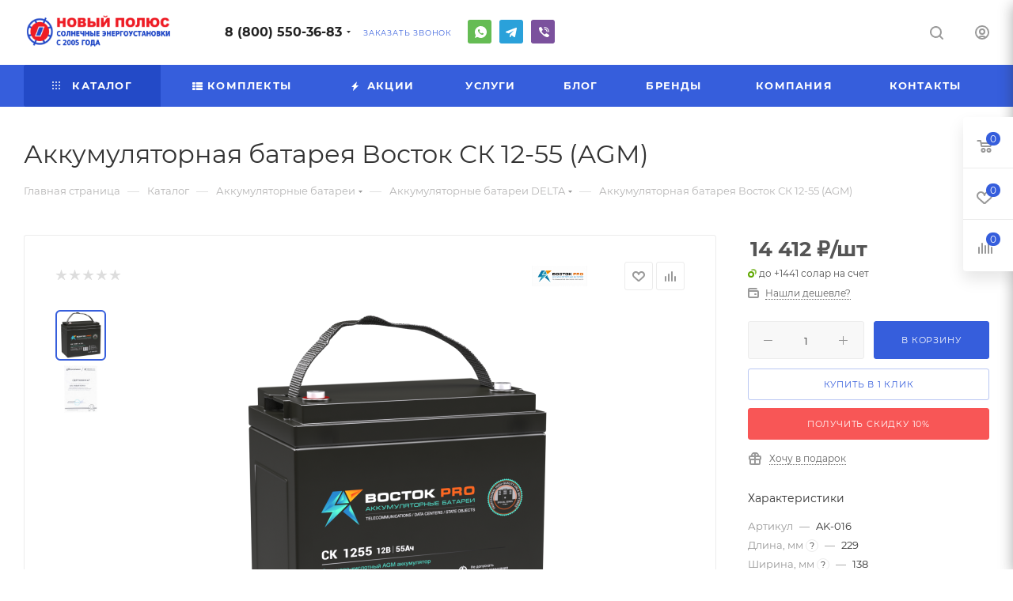

--- FILE ---
content_type: text/html; charset=UTF-8
request_url: https://newpolus.ru/products/akkumulyatornye-batarei-delta/akkumulyatornaya-batareya-vostok-sk-12-55-agm/
body_size: 59386
content:
<!DOCTYPE html>
<html xmlns="http://www.w3.org/1999/xhtml" xml:lang="ru" lang="ru"  >
<head>
	<title>Аккумуляторная батарея Восток СК 12-55 (AGM) по цене 14412 рублей купить с быстрой доставкой по Москве и всем регионам РФ в компании ООО НОВЫЙПОЛЮС</title>
	<meta name="viewport" content="initial-scale=1.0, width=device-width, maximum-scale=1" />
	<meta name="HandheldFriendly" content="true" />
	<meta name="yes" content="yes" />
	<meta name="apple-mobile-web-app-status-bar-style" content="black" />
	<meta name="SKYPE_TOOLBAR" content="SKYPE_TOOLBAR_PARSER_COMPATIBLE" />
	<meta http-equiv="Content-Type" content="text/html; charset=UTF-8" />
<meta name="robots" content="index, follow" />
<meta name="keywords" content="акб, аккумуляторная батарея, акккумулятор для дома, аккумулятор для дачи, акб+панели, акб вектор, небольшой акб, акб Delta, акб для солнца, акб для инвертора, гибридная станция, акб для медицины" />
<meta name="description" content="Продажа Аккумуляторная батарея Восток СК 12-55 (AGM) для систем ИБП и солнечных батарей.  Выгодная цена. Проектирование и монтаж" />
<script data-skip-moving="true">(function(w, d, n) {var cl = "bx-core";var ht = d.documentElement;var htc = ht ? ht.className : undefined;if (htc === undefined || htc.indexOf(cl) !== -1){return;}var ua = n.userAgent;if (/(iPad;)|(iPhone;)/i.test(ua)){cl += " bx-ios";}else if (/Windows/i.test(ua)){cl += ' bx-win';}else if (/Macintosh/i.test(ua)){cl += " bx-mac";}else if (/Linux/i.test(ua) && !/Android/i.test(ua)){cl += " bx-linux";}else if (/Android/i.test(ua)){cl += " bx-android";}cl += (/(ipad|iphone|android|mobile|touch)/i.test(ua) ? " bx-touch" : " bx-no-touch");cl += w.devicePixelRatio && w.devicePixelRatio >= 2? " bx-retina": " bx-no-retina";if (/AppleWebKit/.test(ua)){cl += " bx-chrome";}else if (/Opera/.test(ua)){cl += " bx-opera";}else if (/Firefox/.test(ua)){cl += " bx-firefox";}ht.className = htc ? htc + " " + cl : cl;})(window, document, navigator);</script>

<link href="/bitrix/css/aspro.max/notice.min.css?17660937622876"  rel="stylesheet" />
<link href="/bitrix/js/ui/design-tokens/air/dist/air-design-tokens.min.css?1766169922109604"  rel="stylesheet" />
<link href="/bitrix/js/ui/design-tokens/dist/ui.design-tokens.min.css?176609376123463"  rel="stylesheet" />
<link href="/bitrix/js/ui/fonts/opensans/ui.font.opensans.min.css?17660937602320"  rel="stylesheet" />
<link href="/bitrix/js/main/popup/dist/main.popup.bundle.min.css?176609375828056"  rel="stylesheet" />
<link href="/bitrix/js/ui/switcher/dist/ui.switcher.bundle.min.css?17660937606763"  rel="stylesheet" />
<link href="/bitrix/js/ui/cnt/ui.cnt.min.css?17660937614259"  rel="stylesheet" />
<link href="/bitrix/js/ui/cnt/dist/cnt.bundle.min.css?17660937615784"  rel="stylesheet" />
<link href="/bitrix/js/ui/icon-set/icon-base.min.css?17661699231877"  rel="stylesheet" />
<link href="/bitrix/js/ui/icon-set/outline/style.min.css?1766169923108400"  rel="stylesheet" />
<link href="/bitrix/js/ui/icon-set/main/style.min.css?176609376074857"  rel="stylesheet" />
<link href="/bitrix/js/ui/buttons/dist/ui.buttons.bundle.min.css?176616992274719"  rel="stylesheet" />
<link href="/bitrix/js/ui/buttons/icons/ui.buttons.icons.min.css?176616992264335"  rel="stylesheet" />
<link href="/bitrix/cache/css/s3/aspro_max/page_3a81dacc4f61339c037e12161f53ca80/page_3a81dacc4f61339c037e12161f53ca80_v1.css?1768895339158939"  rel="stylesheet" />
<link href="/bitrix/cache/css/s3/aspro_max/template_7bae4077410bcc2de852dc508ed27cd0/template_7bae4077410bcc2de852dc508ed27cd0_v1.css?17688951761151620"  data-template-style="true" rel="stylesheet" />


<script type="extension/settings" data-extension="currency.currency-core">{"region":"ru"}</script>


<link href="/bitrix/templates/aspro_max/css/critical.min.css?176609375424" data-skip-moving="true" rel="stylesheet">
<meta name="theme-color" content="#365edc">
<style>:root{--theme-base-color: #365edc;--theme-base-opacity-color: #365edc1a;--theme-base-color-hue:226;--theme-base-color-saturation:70%;--theme-base-color-lightness:54%;}</style>
<style>html {--theme-page-width: 1348px;--theme-page-width-padding: 30px}</style>
<link rel="manifest" href="/manifest.json">
<link href="/bitrix/templates/aspro_max/css/print.min.css?176609375421755" data-template-style="true" rel="stylesheet" media="print">
					<script data-skip-moving="true" src="/bitrix/js/main/jquery/jquery-2.2.4.min.js"></script>
					<script data-skip-moving="true" src="/bitrix/templates/aspro_max/js/speed.min.js?=1766093754"></script>
<link rel="shortcut icon" href="/favicon.ico" type="image/x-icon" />
<link rel="apple-touch-icon" sizes="180x180" href="/upload/CMax/a34/lxjjhy5ofoawimdplmnfd10y7pvpvawu.png" />
<meta property="og:description" content="Продажа Аккумуляторная батарея Восток СК 12-55 (AGM) для систем ИБП и солнечных батарей.  Выгодная цена. Проектирование и монтаж" />
<meta property="og:image" content="https://newpolus.ru:443/upload/iblock/97f/v2d9tdvbdsl0p7kkck03jf6df7ll4s4o.png" />
<link rel="image_src" href="https://newpolus.ru:443/upload/iblock/97f/v2d9tdvbdsl0p7kkck03jf6df7ll4s4o.png"  />
<meta property="og:title" content="Аккумуляторная батарея Восток СК 12-55 (AGM) по цене 14412 рублей купить с быстрой доставкой по Москве и всем регионам РФ в компании ООО НОВЫЙПОЛЮС" />
<meta property="og:type" content="website" />
<meta property="og:url" content="https://newpolus.ru:443/products/akkumulyatornye-batarei-delta/akkumulyatornaya-batareya-vostok-sk-12-55-agm/" />
<script src="/bitrix/templates/aspro_max/js/fetch/bottom_panel.js" data-skip-moving="true" defer=""></script>

			<link rel="icon" href="https://newpolus.ru/favicon.ico" type="image/x-icon">
</head>
<body class=" site_s3  fill_bg_n catalog-delayed-btn-Y theme-light" id="main" data-site="/">
		
	<div id="panel"></div>
	
				<!--'start_frame_cache_basketitems-component-block'-->												<div id="ajax_basket"></div>
					<!--'end_frame_cache_basketitems-component-block'-->								<div class="cd-modal-bg"></div>
		<script data-skip-moving="true">var solutionName = 'arMaxOptions';</script>
		<script src="/bitrix/templates/aspro_max/js/setTheme.php?site_id=s3&site_dir=/" data-skip-moving="true"></script>
				<div class="wrapper1  header_bgcolored long_header colored_header catalog_page basket_fly fly2 basket_fill_WHITE side_LEFT block_side_NORMAL catalog_icons_Y banner_auto with_fast_view mheader-vcustom header-v1_custom header-font-lower_N regions_N title_position_LEFT footer-v1 front-vindex1 mfixed_Y mfixed_view_always title-v3 lazy_N with_phones compact-catalog dark-hover-overlay normal-catalog-img landing-normal big-banners-mobile-slider bottom-icons-panel-N compact-breadcrumbs-N catalog-delayed-btn-Y  ">

<div class="mega_fixed_menu scrollblock">
	<div class="maxwidth-theme">
		<svg class="svg svg-close" width="14" height="14" viewBox="0 0 14 14">
		  <path data-name="Rounded Rectangle 568 copy 16" d="M1009.4,953l5.32,5.315a0.987,0.987,0,0,1,0,1.4,1,1,0,0,1-1.41,0L1008,954.4l-5.32,5.315a0.991,0.991,0,0,1-1.4-1.4L1006.6,953l-5.32-5.315a0.991,0.991,0,0,1,1.4-1.4l5.32,5.315,5.31-5.315a1,1,0,0,1,1.41,0,0.987,0.987,0,0,1,0,1.4Z" transform="translate(-1001 -946)"></path>
		</svg>
		<i class="svg svg-close mask arrow"></i>
		<div class="row">
			<div class="col-md-9">
				<div class="left_menu_block">
					<div class="logo_block flexbox flexbox--row align-items-normal">
						<div class="logo">
							<a href="/"><img src="/upload/CMax/90b/vgzs673iqgpni2lxzq7mv0yx1kiee8gz.png" alt="«Новый полюс» — солнечные энергоустановки" title="«Новый полюс» — солнечные энергоустановки" data-src="" /></a>						</div>
						<div class="top-description addr">
							Инсталлятор&nbsp;солнечных энергоустановок с 2005г.						</div>
					</div>
					<div class="search_block">
						<div class="search_wrap">
							<div class="search-block">
									<div class="search-wrapper">
		<div id="title-search_mega_menu">
			<form action="/products/" class="search">
				<div class="search-input-div">
					<input class="search-input" id="title-search-input_mega_menu" type="text" name="q" value="" placeholder="Поиск" size="20" maxlength="50" autocomplete="off" />
				</div>
				<div class="search-button-div">
					<button class="btn btn-search" type="submit" name="s" value="Найти"><i class="svg search2  inline " aria-hidden="true"><svg width="17" height="17" ><use xlink:href="/bitrix/templates/aspro_max/images/svg/header_icons_srite.svg#search"></use></svg></i></button>
					
					<span class="close-block inline-search-hide"><span class="svg svg-close close-icons"></span></span>
				</div>
			</form>
		</div>
	</div>
							</div>
						</div>
					</div>
										<!-- noindex -->

	<div class="burger_menu_wrapper">
		
			<div class="top_link_wrapper">
				<div class="menu-item dropdown catalog wide_menu  active">
					<div class="wrap">
						<a class="dropdown-toggle" href="/products/">
							<div class="link-title color-theme-hover">
																	<i class="svg inline  svg-inline-icon_catalog" aria-hidden="true" ><svg xmlns="http://www.w3.org/2000/svg" width="10" height="10" viewBox="0 0 10 10"><path  data-name="Rounded Rectangle 969 copy 7" class="cls-1" d="M644,76a1,1,0,1,1-1,1A1,1,0,0,1,644,76Zm4,0a1,1,0,1,1-1,1A1,1,0,0,1,648,76Zm4,0a1,1,0,1,1-1,1A1,1,0,0,1,652,76Zm-8,4a1,1,0,1,1-1,1A1,1,0,0,1,644,80Zm4,0a1,1,0,1,1-1,1A1,1,0,0,1,648,80Zm4,0a1,1,0,1,1-1,1A1,1,0,0,1,652,80Zm-8,4a1,1,0,1,1-1,1A1,1,0,0,1,644,84Zm4,0a1,1,0,1,1-1,1A1,1,0,0,1,648,84Zm4,0a1,1,0,1,1-1,1A1,1,0,0,1,652,84Z" transform="translate(-643 -76)"/></svg></i>																Каталог							</div>
						</a>
													<span class="tail"></span>
							<div class="burger-dropdown-menu row">
								<div class="menu-wrapper" >
									
																														<div class="col-md-4 dropdown-submenu  has_img">
																						<a href="/products/solnechnye-kollektory-yasolar/" class="color-theme-hover" title="Солнечные коллекторы ЯSolar">
												<span class="name option-font-bold">Солнечные коллекторы ЯSolar</span>
											</a>
																								<div class="burger-dropdown-menu toggle_menu">
																																									<div class="menu-item   ">
															<a href="/products/flat/" title="Плоские">
																<span class="name color-theme-hover">Плоские</span>
															</a>
																													</div>
																																									<div class="menu-item   ">
															<a href="/products/vacuum-vu/" title="Вакуумные VU">
																<span class="name color-theme-hover">Вакуумные VU</span>
															</a>
																													</div>
																																									<div class="menu-item   ">
															<a href="/products/air/" title="Воздушные">
																<span class="name color-theme-hover">Воздушные</span>
															</a>
																													</div>
																																									<div class="menu-item   ">
															<a href="/products/gibridnye-solnechnye-moduli/" title="Гибридные солнечные модули PVT">
																<span class="name color-theme-hover">Гибридные солнечные модули PVT</span>
															</a>
																													</div>
																																									<div class="menu-item   ">
															<a href="/products/trubchatye/" title="Трубчатые">
																<span class="name color-theme-hover">Трубчатые</span>
															</a>
																													</div>
																									</div>
																					</div>
									
																														<div class="col-md-4 dropdown-submenu  has_img">
																						<a href="/products/boylery-i-bufernye-yemkosti/" class="color-theme-hover" title="Бойлеры и буферные ёмкости">
												<span class="name option-font-bold">Бойлеры и буферные ёмкости</span>
											</a>
																								<div class="burger-dropdown-menu toggle_menu">
																																									<div class="menu-item   ">
															<a href="/products/boylery-s-tank-iz-nerzhaveyushchey-stali/" title="Бойлеры S-TANK SS из нержавеющей стали">
																<span class="name color-theme-hover">Бойлеры S-TANK SS из нержавеющей стали</span>
															</a>
																													</div>
																																									<div class="menu-item   ">
															<a href="/products/boylery-s-tank-iz-uglerodistoy-stali-s-emalirovannym-pokrytiem-150-1000l/" title="Бойлеры S-TANK P и P2 эмалированные">
																<span class="name color-theme-hover">Бойлеры S-TANK P и P2 эмалированные</span>
															</a>
																													</div>
																																									<div class="menu-item   ">
															<a href="/products/bufernye-yemkosti-s-tank-s-teploobmennikom-dlya-protochnogo-nagreva-gvs-cherez-zmeevik-dopolnitelnyy/" title="Буферные ёмкости S-TANK HFWT с теплообменником">
																<span class="name color-theme-hover">Буферные ёмкости S-TANK HFWT с теплообменником</span>
															</a>
																													</div>
																																									<div class="menu-item   ">
															<a href="/products/bufernye-yemkosti-s-tank-at-/" title="Буферные ёмкости  S-TANK AT ">
																<span class="name color-theme-hover">Буферные ёмкости  S-TANK AT </span>
															</a>
																													</div>
																																									<div class="menu-item   ">
															<a href="/products/boylery-emalirovannye-75-5000l/" title="Бойлеры HAJDU и Drazice эмалированные">
																<span class="name color-theme-hover">Бойлеры HAJDU и Drazice эмалированные</span>
															</a>
																													</div>
																																									<div class="menu-item   ">
															<a href="/products/boylery-kosvennogo-nagreva-sunsystem-v-napolnom-ispolnenii-s-dvumya-teploobmennikami-s-vozmozhnostyu/" title="Бойлеры Sunsystem SN, SON и SEL эмалированные">
																<span class="name color-theme-hover">Бойлеры Sunsystem SN, SON и SEL эмалированные</span>
															</a>
																													</div>
																																									<div class="menu-item   ">
															<a href="/products/boylery-rispa/" title="Бойлеры RISPA">
																<span class="name color-theme-hover">Бойлеры RISPA</span>
															</a>
																													</div>
																									</div>
																					</div>
									
																														<div class="col-md-4 dropdown-submenu  has_img">
																						<a href="/products/oborudovanie-dlya-sistem-solnechnogo-teplosnabzheniya/" class="color-theme-hover" title="Оборудование для систем солнечного теплоснабжения">
												<span class="name option-font-bold">Оборудование для систем солнечного теплоснабжения</span>
											</a>
																								<div class="burger-dropdown-menu toggle_menu">
																																									<div class="menu-item   ">
															<a href="/products/kontrollery-i-datchiki-dlya-vodonagrevatelnykh-sistem/" title="Контроллеры и датчики">
																<span class="name color-theme-hover">Контроллеры и датчики</span>
															</a>
																													</div>
																																									<div class="menu-item   ">
															<a href="/products/air-i-klapany/" title="Воздухоотводчики и клапаны">
																<span class="name color-theme-hover">Воздухоотводчики и клапаны</span>
															</a>
																													</div>
																																									<div class="menu-item   ">
															<a href="/products/pumps-and-stations/" title="Насосные станции">
																<span class="name color-theme-hover">Насосные станции</span>
															</a>
																													</div>
																																									<div class="menu-item   ">
															<a href="/products/teploobmenniki-dlya-solnechnykh-sistem-nagreva-basseyna/" title="Теплообменники ">
																<span class="name color-theme-hover">Теплообменники </span>
															</a>
																													</div>
																																									<div class="menu-item   ">
															<a href="/products/expansion-tanks/" title="Расширительные баки">
																<span class="name color-theme-hover">Расширительные баки</span>
															</a>
																													</div>
																																									<div class="menu-item   ">
															<a href="/products/truby-fitingi-soediniteli-antifriz-i-uteplitel/" title="Трубы, фитинги, антифриз и утеплитель">
																<span class="name color-theme-hover">Трубы, фитинги, антифриз и утеплитель</span>
															</a>
																													</div>
																																									<div class="menu-item   ">
															<a href="/products/fasteners/" title="Крепежные элементы">
																<span class="name color-theme-hover">Крепежные элементы</span>
															</a>
																													</div>
																																									<div class="menu-item   ">
															<a href="/products/nagrevatelnye-elementy-ten/" title="Электронагреватели (ТЭНы)">
																<span class="name color-theme-hover">Электронагреватели (ТЭНы)</span>
															</a>
																													</div>
																									</div>
																					</div>
									
																														<div class="col-md-4 dropdown-submenu  has_img">
																						<a href="/products/teplovye-nasosy/" class="color-theme-hover" title="Тепловые насосы">
												<span class="name option-font-bold">Тепловые насосы</span>
											</a>
																								<div class="burger-dropdown-menu toggle_menu">
																																									<div class="menu-item   ">
															<a href="/products/teplovye-nasosy-monoblok-yaponiya/" title="Тепловые насосы. Моноблок (Япония)">
																<span class="name color-theme-hover">Тепловые насосы. Моноблок (Япония)</span>
															</a>
																													</div>
																																									<div class="menu-item   ">
															<a href="/products/teplovye-nasosy-monoblok-kitay/" title="Тепловые насосы. Моноблок (Китай)">
																<span class="name color-theme-hover">Тепловые насосы. Моноблок (Китай)</span>
															</a>
																													</div>
																																									<div class="menu-item   ">
															<a href="/products/teplovye-nasosy-vozdukh-vozdukh/" title="Тепловые насосы. Воздух-воздух">
																<span class="name color-theme-hover">Тепловые насосы. Воздух-воздух</span>
															</a>
																													</div>
																																									<div class="menu-item   ">
															<a href="/products/teplovye-nasosy-dlya-basseynov/" title="Тепловые насосы. Для бассейнов">
																<span class="name color-theme-hover">Тепловые насосы. Для бассейнов</span>
															</a>
																													</div>
																																									<div class="menu-item   ">
															<a href="/products/nastennye-fankoyly/" title="Настенные фанкойлы">
																<span class="name color-theme-hover">Настенные фанкойлы</span>
															</a>
																													</div>
																									</div>
																					</div>
									
																														<div class="col-md-4 dropdown-submenu  has_img">
																						<a href="/products/solnechnye-moduli/" class="color-theme-hover" title="Солнечные модули">
												<span class="name option-font-bold">Солнечные модули</span>
											</a>
																								<div class="burger-dropdown-menu toggle_menu">
																																									<div class="menu-item   ">
															<a href="/products/solnechnye-moduli-osda/" title="Солнечные модули OSDA">
																<span class="name color-theme-hover">Солнечные модули OSDA</span>
															</a>
																													</div>
																																									<div class="menu-item   ">
															<a href="/products/jinko-solar/" title="Солнечные модули JinKO Solar">
																<span class="name color-theme-hover">Солнечные модули JinKO Solar</span>
															</a>
																													</div>
																																									<div class="menu-item   ">
															<a href="/products/solnechnye-moduli-sun/" title="Солнечные модули двухсторонние SUN">
																<span class="name color-theme-hover">Солнечные модули двухсторонние SUN</span>
															</a>
																													</div>
																																									<div class="menu-item   ">
															<a href="/products/solnechnye-moduli-longi/" title="Солнечные модули Longi">
																<span class="name color-theme-hover">Солнечные модули Longi</span>
															</a>
																													</div>
																																									<div class="menu-item   ">
															<a href="/products/solnechnye-moduli-topray/" title="Солнечные модули TopRay">
																<span class="name color-theme-hover">Солнечные модули TopRay</span>
															</a>
																													</div>
																																									<div class="menu-item   ">
															<a href="/products/solnechnye-moduli-delta/" title="Солнечные модули DELTA">
																<span class="name color-theme-hover">Солнечные модули DELTA</span>
															</a>
																													</div>
																																									<div class="menu-item   ">
															<a href="/products/neosun/" title="Солнечные модули NeoSUN">
																<span class="name color-theme-hover">Солнечные модули NeoSUN</span>
															</a>
																													</div>
																																									<div class="menu-item   ">
															<a href="/products/gibkie-i-mobilnye-solnechnye-moduli/" title="Гибкие и мобильные солнечные модули">
																<span class="name color-theme-hover">Гибкие и мобильные солнечные модули</span>
															</a>
																													</div>
																									</div>
																					</div>
									
																														<div class="col-md-4 dropdown-submenu  has_img">
																						<a href="/products/akkumulyatornye-batarei/" class="color-theme-hover" title="Аккумуляторные батареи">
												<span class="name option-font-bold">Аккумуляторные батареи</span>
											</a>
																								<div class="burger-dropdown-menu toggle_menu">
																																									<div class="menu-item   ">
															<a href="/products/akkumulyatornye-batarei-vektor-energy/" title="Аккумуляторные батареи VEKTOR ENERGY">
																<span class="name color-theme-hover">Аккумуляторные батареи VEKTOR ENERGY</span>
															</a>
																													</div>
																																									<div class="menu-item   active">
															<a href="/products/akkumulyatornye-batarei-delta/" title="Аккумуляторные батареи DELTA">
																<span class="name color-theme-hover">Аккумуляторные батареи DELTA</span>
															</a>
																													</div>
																																									<div class="menu-item   ">
															<a href="/products/akkumulyatornye-batarei-haze/" title="Аккумуляторные батареи HAZE">
																<span class="name color-theme-hover">Аккумуляторные батареи HAZE</span>
															</a>
																													</div>
																																									<div class="menu-item   ">
															<a href="/products/litievye-akkumulyatory/" title="Литиевые аккумуляторы">
																<span class="name color-theme-hover">Литиевые аккумуляторы</span>
															</a>
																													</div>
																									</div>
																					</div>
									
																														<div class="col-md-4 dropdown-submenu  has_img">
																						<a href="/products/oborudovanie-dlya-sistem-solnechnogo-elektrosnabzheniya/" class="color-theme-hover" title="Оборудование для систем солнечного электроснабжения">
												<span class="name option-font-bold">Оборудование для систем солнечного электроснабжения</span>
											</a>
																								<div class="burger-dropdown-menu toggle_menu">
																																									<div class="menu-item   ">
															<a href="/products/invertory-i-ibp/" title="Инверторы и ИБП">
																<span class="name color-theme-hover">Инверторы и ИБП</span>
															</a>
																													</div>
																																									<div class="menu-item   ">
															<a href="/products/setevye-invertory-/" title="Сетевые инверторы">
																<span class="name color-theme-hover">Сетевые инверторы</span>
															</a>
																													</div>
																																									<div class="menu-item   ">
															<a href="/products/kontroller-zaryada-dlya-solnechnykh-batarey/" title="Контроллер заряда для солнечных батарей">
																<span class="name color-theme-hover">Контроллер заряда для солнечных батарей</span>
															</a>
																													</div>
																																									<div class="menu-item   ">
															<a href="/products/stabilizatory/" title="Стабилизаторы">
																<span class="name color-theme-hover">Стабилизаторы</span>
															</a>
																													</div>
																																									<div class="menu-item   ">
															<a href="/products/oborudovanie-i-materialy-dlya-solnechnykh-energeticheskikh-sistem-/" title="Защитная автоматика и кабель">
																<span class="name color-theme-hover">Защитная автоматика и кабель</span>
															</a>
																													</div>
																																									<div class="menu-item   ">
															<a href="/products/krepezhnye-elementy/" title="Крепежные элементы">
																<span class="name color-theme-hover">Крепежные элементы</span>
															</a>
																													</div>
																									</div>
																					</div>
									
																														<div class="col-md-4 dropdown-submenu  has_img">
																						<a href="/products/komplekty/" class="color-theme-hover" title="Комплекты">
												<span class="name option-font-bold">Комплекты</span>
											</a>
																								<div class="burger-dropdown-menu toggle_menu">
																																									<div class="menu-item   ">
															<a href="/products/goryachaya-voda-i-otoplenie-ot-solntsa/" title="Горячая вода и отопление от солнца">
																<span class="name color-theme-hover">Горячая вода и отопление от солнца</span>
															</a>
																													</div>
																																									<div class="menu-item   ">
															<a href="/products/setevaya-elektrostantsiya/" title="Сетевая электростанция">
																<span class="name color-theme-hover">Сетевая электростанция</span>
															</a>
																													</div>
																																									<div class="menu-item   ">
															<a href="/products/solnechnaya-elektrostantsiya-s-akkumulyatorami/" title="Солнечная электростанция с аккумуляторами">
																<span class="name color-theme-hover">Солнечная электростанция с аккумуляторами</span>
															</a>
																													</div>
																																									<div class="menu-item   ">
															<a href="/products/nagrev-basseyna-ot-solntsa/" title="Нагрев бассейна от солнца">
																<span class="name color-theme-hover">Нагрев бассейна от солнца</span>
															</a>
																													</div>
																																									<div class="menu-item   ">
															<a href="/products/sistemy-ibp/" title="Системы ИБП">
																<span class="name color-theme-hover">Системы ИБП</span>
															</a>
																													</div>
																									</div>
																					</div>
									
																														<div class="col-md-4   has_img">
																						<a href="/products/cistema-nakopleniya-energii/" class="color-theme-hover" title="Система накопления энергии">
												<span class="name option-font-bold">Система накопления энергии</span>
											</a>
																					</div>
									
																														<div class="col-md-4   has_img">
																						<a href="/products/zaryadnye-stantsii-dlya-elektromobiley/" class="color-theme-hover" title="Зарядные станции для электромобилей">
												<span class="name option-font-bold">Зарядные станции для электромобилей</span>
											</a>
																					</div>
																	</div>
							</div>
											</div>
				</div>
			</div>
					
		<div class="bottom_links_wrapper row">
								<div class="menu-item col-md-4 unvisible    ">
					<div class="wrap">
						<a class="" href="/products/komplekty/">
							<div class="link-title color-theme-hover">
																																	Комплекты							</div>
						</a>
											</div>
				</div>
								<div class="menu-item col-md-4 unvisible    ">
					<div class="wrap">
						<a class="" href="/sale/">
							<div class="link-title color-theme-hover">
																	<i class="svg inline  svg-inline-icon_discount" aria-hidden="true" ><svg xmlns="http://www.w3.org/2000/svg" width="9" height="12" viewBox="0 0 9 12"><path  data-name="Shape 943 copy 12" class="cls-1" d="M710,75l-7,7h3l-1,5,7-7h-3Z" transform="translate(-703 -75)"/></svg></i>																Акции							</div>
						</a>
											</div>
				</div>
								<div class="menu-item col-md-4 unvisible dropdown   ">
					<div class="wrap">
						<a class="dropdown-toggle" href="/services/">
							<div class="link-title color-theme-hover">
																Услуги							</div>
						</a>
													<span class="tail"></span>
							<div class="burger-dropdown-menu">
								<div class="menu-wrapper" >
									
																														<div class="dropdown-submenu  has_img">
																						<a href="/services/servisnye-sluzhby/" class="color-theme-hover" title="Расчет системы">
												<span class="name option-font-bold">Расчет системы</span>
											</a>
																								<div class="burger-dropdown-menu with_padding toggle_menu">
																																									<div class="menu-item   ">
															<a href="/services/servisnye-sluzhby/vypolnim-raschet-sistemy-s-solnechnymi-kollektorami/" title="Выполним расчет системы с солнечными коллекторами">
																<span class="name color-theme-hover">Выполним расчет системы с солнечными коллекторами</span>
															</a>
																													</div>
																									</div>
																					</div>
									
																														<div class="  ">
																						<a href="/services/vypolnyaem-proektirovanie-/" class="color-theme-hover" title="Выполняем проектирование">
												<span class="name option-font-bold">Выполняем проектирование</span>
											</a>
																					</div>
									
																														<div class="  ">
																						<a href="/services/montazh-sistemy-solnechnogo-teplo-i-elektrosnabzheniya-pod-klyuch-/" class="color-theme-hover" title="Монтаж системы солнечного тепло и электроснабжения под ключ ">
												<span class="name option-font-bold">Монтаж системы солнечного тепло и электроснабжения под ключ </span>
											</a>
																					</div>
									
																														<div class="  ">
																						<a href="/services/shef-montazhnye-i-puskonaladochnye-raboty/" class="color-theme-hover" title="Шеф-монтажные и пусконаладочные работы">
												<span class="name option-font-bold">Шеф-монтажные и пусконаладочные работы</span>
											</a>
																					</div>
									
																														<div class="  ">
																						<a href="/services/tekhnicheskoe-obsluzhivanie-i-avariynyy-remont-sistem/" class="color-theme-hover" title="Техническое обслуживание и аварийный ремонт систем">
												<span class="name option-font-bold">Техническое обслуживание и аварийный ремонт систем</span>
											</a>
																					</div>
																	</div>
							</div>
											</div>
				</div>
								<div class="menu-item col-md-4 unvisible    ">
					<div class="wrap">
						<a class="" href="/blog/">
							<div class="link-title color-theme-hover">
																Блог							</div>
						</a>
											</div>
				</div>
								<div class="menu-item col-md-4 unvisible    ">
					<div class="wrap">
						<a class="" href="/info/brands/">
							<div class="link-title color-theme-hover">
																Бренды							</div>
						</a>
											</div>
				</div>
								<div class="menu-item col-md-4 unvisible dropdown   ">
					<div class="wrap">
						<a class="dropdown-toggle" href="/company/">
							<div class="link-title color-theme-hover">
																Компания							</div>
						</a>
													<span class="tail"></span>
							<div class="burger-dropdown-menu">
								<div class="menu-wrapper" >
									
																														<div class="  ">
																						<a href="/company/index.php" class="color-theme-hover" title="О компании">
												<span class="name option-font-bold">О компании</span>
											</a>
																					</div>
									
																														<div class="dropdown-submenu  ">
																						<a href="/company/projects/" class="color-theme-hover" title="Проекты">
												<span class="name option-font-bold">Проекты</span>
											</a>
																								<div class="burger-dropdown-menu with_padding toggle_menu">
																																									<div class="menu-item  dropdown-submenu ">
															<a href="/company/projects/solar_collector/" title="Солнечные коллекторы и нагреватели">
																<span class="name color-theme-hover">Солнечные коллекторы и нагреватели</span>
															</a>
																															<div class="burger-dropdown-menu with_padding">
																																			<div class="menu-item ">
																			<a href="/company/projects/solar_collector/solnechnye-kollektory-yasolar-vu-v-zabaykalskom-krae/" title="Солнечные коллекторы ЯSOLAR VU в Забайкальском крае">
																				<span class="name color-theme-hover">Солнечные коллекторы ЯSOLAR VU в Забайкальском крае</span>
																			</a>
																		</div>
																																			<div class="menu-item ">
																			<a href="/company/projects/solar_collector/solar_collector_Tuapse/" title="Солнечные коллекторы ЯSOLAR в Туапсе">
																				<span class="name color-theme-hover">Солнечные коллекторы ЯSOLAR в Туапсе</span>
																			</a>
																		</div>
																																			<div class="menu-item ">
																			<a href="/company/projects/solar_collector/solnechnye-kollektory-v-sevastopole/" title="Солнечные коллекторы в Севастополе">
																				<span class="name color-theme-hover">Солнечные коллекторы в Севастополе</span>
																			</a>
																		</div>
																																			<div class="menu-item ">
																			<a href="/company/projects/solar_collector/solnechnye-kollektory-v-kazani/" title="Солнечные коллекторы в Казани">
																				<span class="name color-theme-hover">Солнечные коллекторы в Казани</span>
																			</a>
																		</div>
																																	</div>
																													</div>
																																									<div class="menu-item  dropdown-submenu ">
															<a href="/company/projects/solnechnie_batarei/" title="Солнечные батареи">
																<span class="name color-theme-hover">Солнечные батареи</span>
															</a>
																															<div class="burger-dropdown-menu with_padding">
																																			<div class="menu-item ">
																			<a href="/company/projects/teplovie_nasosi/teplovoy-nasos-32-kvt-kabardino-balkariya/" title="Тепловой насос 32 кВт Кабардино-Балкария">
																				<span class="name color-theme-hover">Тепловой насос 32 кВт Кабардино-Балкария</span>
																			</a>
																		</div>
																																			<div class="menu-item ">
																			<a href="/company/projects/solnechnie_batarei/solnechnaya-energoustanovka-15-kvt-moskovskaya-oblast/" title="Солнечная энергоустановка 15 кВт Московская область">
																				<span class="name color-theme-hover">Солнечная энергоустановка 15 кВт Московская область</span>
																			</a>
																		</div>
																																	</div>
																													</div>
																																									<div class="menu-item  dropdown-submenu ">
															<a href="/company/projects/teplovie_nasosi/" title="Тепловые насосы">
																<span class="name color-theme-hover">Тепловые насосы</span>
															</a>
																															<div class="burger-dropdown-menu with_padding">
																																			<div class="menu-item ">
																			<a href="/company/projects/teplovie_nasosi/teplovoy-nasos-26-kvt-podmoskove/" title="Тепловой насос 26 кВт Подмосковье">
																				<span class="name color-theme-hover">Тепловой насос 26 кВт Подмосковье</span>
																			</a>
																		</div>
																																			<div class="menu-item ">
																			<a href="/company/projects/teplovie_nasosi/teplovoy-nasos-32-kvt-kabardino-balkariya/" title="Тепловой насос 32 кВт Кабардино-Балкария">
																				<span class="name color-theme-hover">Тепловой насос 32 кВт Кабардино-Балкария</span>
																			</a>
																		</div>
																																	</div>
																													</div>
																									</div>
																					</div>
									
																														<div class="  ">
																						<a href="/company/news/" class="color-theme-hover" title="Новости">
												<span class="name option-font-bold">Новости</span>
											</a>
																					</div>
									
																														<div class="  ">
																						<a href="/company/vacancy/" class="color-theme-hover" title="Карьера">
												<span class="name option-font-bold">Карьера</span>
											</a>
																					</div>
									
																														<div class="  ">
																						<a href="/company/licenses/" class="color-theme-hover" title="Дипломы и сертификаты">
												<span class="name option-font-bold">Дипломы и сертификаты</span>
											</a>
																					</div>
									
																														<div class="  ">
																						<a href="/company/reviews/" class="color-theme-hover" title="Отзывы">
												<span class="name option-font-bold">Отзывы</span>
											</a>
																					</div>
																	</div>
							</div>
											</div>
				</div>
								<div class="menu-item col-md-4 unvisible    ">
					<div class="wrap">
						<a class="" href="/contacts/">
							<div class="link-title color-theme-hover">
																Контакты							</div>
						</a>
											</div>
				</div>
					</div>

	</div>
					<!-- /noindex -->
														</div>
			</div>
			<div class="col-md-3">
				<div class="right_menu_block">
					<div class="contact_wrap">
						<div class="info">
							<div class="phone blocks">
								<div class="">
																	<!-- noindex -->
			<div class="phone with_dropdown white sm">
									<div class="wrap">
						<div>
									<i class="svg svg-inline-phone  inline " aria-hidden="true"><svg width="5" height="13" ><use xlink:href="/bitrix/templates/aspro_max/images/svg/header_icons_srite.svg#phone_footer"></use></svg></i><a rel="nofollow" href="tel:88005503683">8 (800) 550-36-83</a>
										</div>
					</div>
													<div class="dropdown ">
						<div class="wrap scrollblock">
																							<div class="more_phone"><a class="more_phone_a" rel="nofollow"  href="tel:88005503683">8 (800) 550-36-83<span class="descr">Бесплатный звонок по России</span></a></div>
																							<div class="more_phone"><a class="more_phone_a" rel="nofollow" class="no-decript" href="tel:+79853601818">+7 (985) 360-18-18 </a></div>
																							<div class="more_phone"><a class="more_phone_a" rel="nofollow" class="no-decript" href="tel:+74957845184">+7 (495) 784-51-84</a></div>
													</div>
					</div>
					<i class="svg svg-inline-down  inline " aria-hidden="true"><svg width="5" height="3" ><use xlink:href="/bitrix/templates/aspro_max/images/svg/header_icons_srite.svg#Triangle_down"></use></svg></i>					
							</div>
			<!-- /noindex -->
												</div>
								<div class="callback_wrap">
									<span class="callback-block animate-load font_upper colored" data-event="jqm" data-param-form_id="CALLBACK" data-name="callback">Заказать звонок</span>
								</div>
							</div>
							<div class="question_button_wrapper">
								<span class="btn btn-lg btn-transparent-border-color btn-wide animate-load colored_theme_hover_bg-el" data-event="jqm" data-param-form_id="ASK" data-name="ask">
									Задать вопрос								</span>
							</div>
							<div class="person_wrap">
		<!--'start_frame_cache_header-auth-block1'-->			<!-- noindex --><div class="auth_wr_inner "><a rel="nofollow" title="Мой кабинет" class="personal-link dark-color animate-load" data-event="jqm" data-param-backurl="/products/akkumulyatornye-batarei-delta/akkumulyatornaya-batareya-vostok-sk-12-55-agm/" data-param-type="auth" data-name="auth" href="/personal/"><i class="svg svg-inline-cabinet big inline " aria-hidden="true"><svg width="18" height="18" ><use xlink:href="/bitrix/templates/aspro_max/images/svg/header_icons_srite.svg#user"></use></svg></i><span class="wrap"><span class="name">Войти</span></span></a></div><!-- /noindex -->		<!--'end_frame_cache_header-auth-block1'-->
			<!--'start_frame_cache_mobile-basket-with-compare-block1'-->		<!-- noindex -->
					<div class="menu middle">
				<ul>
											<li class="counters">
							<a rel="nofollow" class="dark-color basket-link basket ready " href="/basket/">
								<i class="svg  svg-inline-basket" aria-hidden="true" ><svg class="" width="19" height="16" viewBox="0 0 19 16"><path data-name="Ellipse 2 copy 9" class="cls-1" d="M956.047,952.005l-0.939,1.009-11.394-.008-0.952-1-0.953-6h-2.857a0.862,0.862,0,0,1-.952-1,1.025,1.025,0,0,1,1.164-1h2.327c0.3,0,.6.006,0.6,0.006a1.208,1.208,0,0,1,1.336.918L943.817,947h12.23L957,948v1Zm-11.916-3,0.349,2h10.007l0.593-2Zm1.863,5a3,3,0,1,1-3,3A3,3,0,0,1,945.994,954.005ZM946,958a1,1,0,1,0-1-1A1,1,0,0,0,946,958Zm7.011-4a3,3,0,1,1-3,3A3,3,0,0,1,953.011,954.005ZM953,958a1,1,0,1,0-1-1A1,1,0,0,0,953,958Z" transform="translate(-938 -944)"></path></svg></i>								<span>Корзина<span class="count empted">0</span></span>
							</a>
						</li>
																<li class="counters">
							<a rel="nofollow" 
								class="dark-color basket-link delay ready " 
								href="/personal/favorite/"
							>
								<i class="svg  svg-inline-basket" aria-hidden="true" ><svg xmlns="http://www.w3.org/2000/svg" width="16" height="13" viewBox="0 0 16 13"><defs><style>.clsw-1{fill:#fff;fill-rule:evenodd;}</style></defs><path class="clsw-1" d="M506.755,141.6l0,0.019s-4.185,3.734-5.556,4.973a0.376,0.376,0,0,1-.076.056,1.838,1.838,0,0,1-1.126.357,1.794,1.794,0,0,1-1.166-.4,0.473,0.473,0,0,1-.1-0.076c-1.427-1.287-5.459-4.878-5.459-4.878l0-.019A4.494,4.494,0,1,1,500,135.7,4.492,4.492,0,1,1,506.755,141.6Zm-3.251-5.61A2.565,2.565,0,0,0,501,138h0a1,1,0,1,1-2,0h0a2.565,2.565,0,0,0-2.506-2,2.5,2.5,0,0,0-1.777,4.264l-0.013.019L500,145.1l5.179-4.749c0.042-.039.086-0.075,0.126-0.117l0.052-.047-0.006-.008A2.494,2.494,0,0,0,503.5,135.993Z" transform="translate(-492 -134)"/></svg></i>								<span>Избранные товары<span class="count js-count empted">0</span></span>
							</a>
						</li>
									</ul>
			</div>
							<div class="menu middle">
				<ul>
					<li class="counters">
						<a rel="nofollow" class="dark-color basket-link compare ready " href="/products/compare.php">
							<i class="svg inline  svg-inline-compare " aria-hidden="true" ><svg xmlns="http://www.w3.org/2000/svg" width="18" height="17" viewBox="0 0 18 17"><defs><style>.cls-1{fill:#333;fill-rule:evenodd;}</style></defs><path  data-name="Rounded Rectangle 865" class="cls-1" d="M597,78a1,1,0,0,1,1,1v9a1,1,0,0,1-2,0V79A1,1,0,0,1,597,78Zm4-6a1,1,0,0,1,1,1V88a1,1,0,0,1-2,0V73A1,1,0,0,1,601,72Zm4,8a1,1,0,0,1,1,1v7a1,1,0,0,1-2,0V81A1,1,0,0,1,605,80Zm-12-5a1,1,0,0,1,1,1V88a1,1,0,0,1-2,0V76A1,1,0,0,1,593,75Zm-4,5a1,1,0,0,1,1,1v7a1,1,0,0,1-2,0V81A1,1,0,0,1,589,80Z" transform="translate(-588 -72)"/></svg>
</i>							<span>Сравнение товаров<span class="count empted">0</span></span>
						</a>
					</li>
				</ul>
			</div>
				<!-- /noindex -->
		<!--'end_frame_cache_mobile-basket-with-compare-block1'-->								</div>
						</div>
					</div>
					<div class="footer_wrap">
						
		
							<div class="email blocks color-theme-hover">
					<i class="svg inline  svg-inline-email" aria-hidden="true" ><svg xmlns="http://www.w3.org/2000/svg" width="11" height="9" viewBox="0 0 11 9"><path  data-name="Rectangle 583 copy 16" class="cls-1" d="M367,142h-7a2,2,0,0,1-2-2v-5a2,2,0,0,1,2-2h7a2,2,0,0,1,2,2v5A2,2,0,0,1,367,142Zm0-2v-3.039L364,139h-1l-3-2.036V140h7Zm-6.634-5,3.145,2.079L366.634,135h-6.268Z" transform="translate(-358 -133)"/></svg></i>					<a href="mailto:newpolus@mail.ru">newpolus@mail.ru</a>				</div>
		
		
							<div class="address blocks">
					<i class="svg inline  svg-inline-addr" aria-hidden="true" ><svg xmlns="http://www.w3.org/2000/svg" width="9" height="12" viewBox="0 0 9 12"><path class="cls-1" d="M959.135,82.315l0.015,0.028L955.5,87l-3.679-4.717,0.008-.013a4.658,4.658,0,0,1-.83-2.655,4.5,4.5,0,1,1,9,0A4.658,4.658,0,0,1,959.135,82.315ZM955.5,77a2.5,2.5,0,0,0-2.5,2.5,2.467,2.467,0,0,0,.326,1.212l-0.014.022,2.181,3.336,2.034-3.117c0.033-.046.063-0.094,0.093-0.142l0.066-.1-0.007-.009a2.468,2.468,0,0,0,.32-1.2A2.5,2.5,0,0,0,955.5,77Z" transform="translate(-951 -75)"/></svg></i>					<address><a href="https://yandex.ru/maps/?ll=37.77066500000000%2C~55.758316000000000&mode=routes&rtext=~55.758316000000000%2C37.77066500000000&rtt=auto&ruri=~&z=6" target="_blank">г. Москва, шоссе Энтузиастов, д. 56, стр. 25, <br> м. "Шоссе Энтузиастов"</a></address>				</div>
		
							<div class="social-block">
							<div class="social-icons">
		<!-- noindex -->
	<ul>
					<li class="vk">
				<a href="https://vk.com/newpolus" target="_blank" rel="nofollow" title="Вконтакте">
					Вконтакте				</a>
			</li>
							<li class="facebook">
				<a href="https://www.facebook.com/newpolus/" target="_blank" rel="nofollow" title="Facebook">
					Facebook				</a>
			</li>
									<li class="instagram">
				<a href="https://www.instagram.com/newpolus/" target="_blank" rel="nofollow" title="Instagram">
					Instagram				</a>
			</li>
							<li class="telegram">
				<a href="https://t.me/+79853601818" target="_blank" rel="nofollow" title="Telegram">
					Telegram				</a>
			</li>
							<li class="ytb">
				<a href="https://www.youtube.com/user/newpolus" target="_blank" rel="nofollow" title="YouTube">
					YouTube				</a>
			</li>
			<li class="viber viber_mobile">
				<a href="viber://add?number=79853601818" target="_blank" rel="nofollow" title="Viber">
					Viber				</a>
			</li>
			<li class="viber viber_desktop">
				<a href="viber://chat?number=+79853601818" target="_blank" rel="nofollow" title="Viber">
					Viber				</a>
			</li>
										<li class="whats">
				<a href="https://wa.me/79853601818" target="_blank" rel="nofollow" title="WhatsApp">
					WhatsApp				</a>
			</li>
													</ul>
	<!-- /noindex -->
</div>						</div>
					</div>
				</div>
			</div>
		</div>
	</div>
</div>
<div class="header_wrap visible-lg visible-md title-v3 ">
	<header id="header">
		<div class="header-wrapper">
	<div class="logo_and_menu-row header__top-part">
		<div class="maxwidth-theme logo-row">
			<div class="header__top-inner">
				<div class="logo-block floated header__top-item no-shrinked">
						<div class="logo">
							<a href="/"><img src="/upload/CMax/90b/vgzs673iqgpni2lxzq7mv0yx1kiee8gz.png" alt="«Новый полюс» — солнечные энергоустановки" title="«Новый полюс» — солнечные энергоустановки" data-src="" /></a>						</div>
				</div>
				<div class="float_wrapper header__top-item ">
					<div class="hidden-sm hidden-xs">
						<div class="top-description addr">
							Инсталлятор&nbsp;солнечных энергоустановок с 2005г.						</div>
					</div>
				</div>
				
				<div class="header__top-item flex1">
					<div class="wrap_icon inner-table-block">
						<div class="phone-block flexbox flexbox--row fontUp">
																							<!-- noindex -->
			<div class="phone with_dropdown no-icons">
									<i class="svg svg-inline-phone  inline " aria-hidden="true"><svg width="5" height="13" ><use xlink:href="/bitrix/templates/aspro_max/images/svg/header_icons_srite.svg#phone_black"></use></svg></i><a rel="nofollow" href="tel:88005503683">8 (800) 550-36-83</a>
													<div class="dropdown ">
						<div class="wrap scrollblock">
																							<div class="more_phone"><a class="more_phone_a" rel="nofollow"  href="tel:88005503683">8 (800) 550-36-83<span class="descr">Бесплатный звонок по России</span></a></div>
																							<div class="more_phone"><a class="more_phone_a" rel="nofollow" class="no-decript" href="tel:+79853601818">+7 (985) 360-18-18 </a></div>
																							<div class="more_phone"><a class="more_phone_a" rel="nofollow" class="no-decript" href="tel:+74957845184">+7 (495) 784-51-84</a></div>
													</div>
					</div>
					<i class="svg svg-inline-down  inline " aria-hidden="true"><svg width="5" height="3" ><use xlink:href="/bitrix/templates/aspro_max/images/svg/header_icons_srite.svg#Triangle_down"></use></svg></i>					
							</div>
			<!-- /noindex -->
																										<div class="inline-block">
									<span class="callback-block animate-load colored" data-event="jqm" data-param-form_id="CALLBACK" data-name="callback">Заказать звонок</span>
								</div>
													</div>
					</div>
					<div class="social-icons top">
	<!-- noindex -->
	<ul>
								<li class="whats">
				<a href="https://wa.me/79853601818" target="_blank" rel="nofollow" title="WhatsApp">
					WhatsApp				</a>
			</li>
							<li class="telegram">
				<a href="https://t.me/+79853601818" target="_blank" rel="nofollow" title="Telegram">
					Telegram				</a>
			</li>
						
			<li class="viber viber_mobile">
				<a href="viber://add?number=79853601818" target="_blank" rel="nofollow" title="Viber">
					Viber				</a>
			</li>
			<li class="viber viber_desktop">
				<a href="viber://chat?number=+79853601818" target="_blank" rel="nofollow" title="Viber">
					Viber				</a>
			</li>
							<li class="vk">
				<a href="https://vk.com/newpolus" target="_blank" rel="nofollow" title="Вконтакте">
					Вконтакте				</a>
			</li>

	</ul>
	<!-- /noindex -->
</div>
				</div>
				<div class="right-icons wb header__top-item">
					<div class="line-block line-block--40 line-block--40-1200">
																			
						<div class="line-block__item no-shrinked">
							<div class="wrap_icon">
								<button class="top-btn inline-search-show">
									<i class="svg svg-inline-search inline " aria-hidden="true"><svg width="17" height="17" ><use xlink:href="/bitrix/templates/aspro_max/images/svg/header_icons_srite.svg#search"></use></svg></i>									<span class="title">Поиск</span>
								</button>
							</div>
						</div>
						<div class="line-block__item no-shrinked">
							<div class="wrap_icon inner-table-block person">
		<!--'start_frame_cache_header-auth-block2'-->			<!-- noindex --><div class="auth_wr_inner "><a rel="nofollow" title="Мой кабинет" class="personal-link dark-color animate-load" data-event="jqm" data-param-backurl="/products/akkumulyatornye-batarei-delta/akkumulyatornaya-batareya-vostok-sk-12-55-agm/" data-param-type="auth" data-name="auth" href="/personal/"><i class="svg svg-inline-cabinet big inline " aria-hidden="true"><svg width="18" height="18" ><use xlink:href="/bitrix/templates/aspro_max/images/svg/header_icons_srite.svg#user"></use></svg></i><span class="wrap"><span class="name">Войти</span></span></a></div><!-- /noindex -->		<!--'end_frame_cache_header-auth-block2'-->
								</div>
						</div>
					</div>	
				</div>
			</div>
		</div>
	</div>
	<div class="menu-row middle-block bgcolored">
		<div class="maxwidth-theme">
			<div class="row">
				<div class="col-md-12">
					<div class="menu-only">
						<nav class="mega-menu sliced">
										<div class="table-menu">
		<table>
			<tr>
					<td class="menu-item unvisible  catalog wide_menu  active">
						<div class="wrap">
							<a class="" href="/products/">
								<div>
																			<i class="svg inline  svg-inline-icon_catalog" aria-hidden="true" ><svg xmlns="http://www.w3.org/2000/svg" width="10" height="10" viewBox="0 0 10 10"><path  data-name="Rounded Rectangle 969 copy 7" class="cls-1" d="M644,76a1,1,0,1,1-1,1A1,1,0,0,1,644,76Zm4,0a1,1,0,1,1-1,1A1,1,0,0,1,648,76Zm4,0a1,1,0,1,1-1,1A1,1,0,0,1,652,76Zm-8,4a1,1,0,1,1-1,1A1,1,0,0,1,644,80Zm4,0a1,1,0,1,1-1,1A1,1,0,0,1,648,80Zm4,0a1,1,0,1,1-1,1A1,1,0,0,1,652,80Zm-8,4a1,1,0,1,1-1,1A1,1,0,0,1,644,84Zm4,0a1,1,0,1,1-1,1A1,1,0,0,1,648,84Zm4,0a1,1,0,1,1-1,1A1,1,0,0,1,652,84Z" transform="translate(-643 -76)"/></svg></i>									
									Каталог
																			<i class="svg svg-inline-down" aria-hidden="true"><svg width="5" height="3" ><use xlink:href="/bitrix/templates/aspro_max/images/svg/trianglearrow_sprite.svg#trianglearrow_down"></use></svg></i>																	</div>
							</a>
													</div>
					</td>
					<td class="menu-item unvisible    ">
						<div class="wrap">
							<a class="" href="/products/komplekty/">
								<div>
																			<i class="fa fa-th-list" style="display:inline-block"></i>
									Комплекты
																	</div>
							</a>
													</div>
					</td>
					<td class="menu-item unvisible    ">
						<div class="wrap">
							<a class="" href="/sale/">
								<div>
																			<i class="svg inline  svg-inline-icon_discount" aria-hidden="true" ><svg xmlns="http://www.w3.org/2000/svg" width="9" height="12" viewBox="0 0 9 12"><path  data-name="Shape 943 copy 12" class="cls-1" d="M710,75l-7,7h3l-1,5,7-7h-3Z" transform="translate(-703 -75)"/></svg></i>									
									Акции
																	</div>
							</a>
													</div>
					</td>
					<td class="menu-item unvisible    ">
						<div class="wrap">
							<a class="" href="/services/">
								<div>
									
									Услуги
																	</div>
							</a>
													</div>
					</td>
					<td class="menu-item unvisible    ">
						<div class="wrap">
							<a class="" href="/blog/">
								<div>
									
									Блог
																	</div>
							</a>
													</div>
					</td>
					<td class="menu-item unvisible    ">
						<div class="wrap">
							<a class="" href="/info/brands/">
								<div>
									
									Бренды
																	</div>
							</a>
													</div>
					</td>
					<td class="menu-item unvisible    ">
						<div class="wrap">
							<a class="" href="/company/">
								<div>
									
									Компания
																	</div>
							</a>
													</div>
					</td>
					<td class="menu-item unvisible    ">
						<div class="wrap">
							<a class="" href="/contacts/">
								<div>
									
									Контакты
																	</div>
							</a>
													</div>
					</td>
				<td class="menu-item dropdown js-dropdown nosave unvisible">
					<div class="wrap">
						<a class="dropdown-toggle more-items" href="#">
							<span>+ &nbsp;ЕЩЕ</span>
						</a>
						<span class="tail"></span>
						<ul class="dropdown-menu"></ul>
					</div>
				</td>
			</tr>
		</table>
	</div>
	<script data-skip-moving="true">
		CheckTopMenuDotted();
	</script>
						</nav>
					</div>
				</div>
			</div>
		</div>
	</div>
	<div class="line-row visible-xs"></div>
</div>	</header>
</div>
	<div id="headerfixed">
		<div class="maxwidth-theme">
	<div class="logo-row v2 margin0 menu-row">
		<div class="header__top-inner">
							<div class="header__top-item">
					<div class="burger inner-table-block"><i class="svg inline  svg-inline-burger dark" aria-hidden="true" ><svg width="16" height="12" viewBox="0 0 16 12"><path data-name="Rounded Rectangle 81 copy 4" class="cls-1" d="M872,958h-8a1,1,0,0,1-1-1h0a1,1,0,0,1,1-1h8a1,1,0,0,1,1,1h0A1,1,0,0,1,872,958Zm6-5H864a1,1,0,0,1,0-2h14A1,1,0,0,1,878,953Zm0-5H864a1,1,0,0,1,0-2h14A1,1,0,0,1,878,948Z" transform="translate(-863 -946)"></path></svg></i></div>
				</div>	
							<div class="header__top-item no-shrinked">
					<div class="inner-table-block nopadding logo-block">
						<div class="logo">
							<a href="/"><img src="/upload/CMax/90b/vgzs673iqgpni2lxzq7mv0yx1kiee8gz.png" alt="«Новый полюс» — солнечные энергоустановки" title="«Новый полюс» — солнечные энергоустановки" data-src="" /></a>						</div>
					</div>
				</div>	
						<div class="header__top-item minwidth0 flex1">
				<div class="menu-block">
					<div class="navs table-menu js-nav">
												<!-- noindex -->
						<nav class="mega-menu sliced">
									<div class="table-menu">
		<table>
			<tr>
					<td class="menu-item unvisible  catalog wide_menu  active">
						<div class="wrap">
							<a class="" href="/products/">
								<div>
																			<i class="svg inline  svg-inline-icon_catalog" aria-hidden="true" ><svg xmlns="http://www.w3.org/2000/svg" width="10" height="10" viewBox="0 0 10 10"><path  data-name="Rounded Rectangle 969 copy 7" class="cls-1" d="M644,76a1,1,0,1,1-1,1A1,1,0,0,1,644,76Zm4,0a1,1,0,1,1-1,1A1,1,0,0,1,648,76Zm4,0a1,1,0,1,1-1,1A1,1,0,0,1,652,76Zm-8,4a1,1,0,1,1-1,1A1,1,0,0,1,644,80Zm4,0a1,1,0,1,1-1,1A1,1,0,0,1,648,80Zm4,0a1,1,0,1,1-1,1A1,1,0,0,1,652,80Zm-8,4a1,1,0,1,1-1,1A1,1,0,0,1,644,84Zm4,0a1,1,0,1,1-1,1A1,1,0,0,1,648,84Zm4,0a1,1,0,1,1-1,1A1,1,0,0,1,652,84Z" transform="translate(-643 -76)"/></svg></i>									
									Каталог
																			<i class="svg svg-inline-down" aria-hidden="true"><svg width="5" height="3" ><use xlink:href="/bitrix/templates/aspro_max/images/svg/trianglearrow_sprite.svg#trianglearrow_down"></use></svg></i>																	</div>
							</a>
													</div>
					</td>
					<td class="menu-item unvisible    ">
						<div class="wrap">
							<a class="" href="/products/komplekty/">
								<div>
																			<i class="fa fa-th-list" style="display:inline-block"></i>
									Комплекты
																	</div>
							</a>
													</div>
					</td>
					<td class="menu-item unvisible    ">
						<div class="wrap">
							<a class="" href="/sale/">
								<div>
																			<i class="svg inline  svg-inline-icon_discount" aria-hidden="true" ><svg xmlns="http://www.w3.org/2000/svg" width="9" height="12" viewBox="0 0 9 12"><path  data-name="Shape 943 copy 12" class="cls-1" d="M710,75l-7,7h3l-1,5,7-7h-3Z" transform="translate(-703 -75)"/></svg></i>									
									Акции
																	</div>
							</a>
													</div>
					</td>
					<td class="menu-item unvisible    ">
						<div class="wrap">
							<a class="" href="/services/">
								<div>
									
									Услуги
																	</div>
							</a>
													</div>
					</td>
					<td class="menu-item unvisible    ">
						<div class="wrap">
							<a class="" href="/blog/">
								<div>
									
									Блог
																	</div>
							</a>
													</div>
					</td>
					<td class="menu-item unvisible    ">
						<div class="wrap">
							<a class="" href="/info/brands/">
								<div>
									
									Бренды
																	</div>
							</a>
													</div>
					</td>
					<td class="menu-item unvisible    ">
						<div class="wrap">
							<a class="" href="/company/">
								<div>
									
									Компания
																	</div>
							</a>
													</div>
					</td>
					<td class="menu-item unvisible    ">
						<div class="wrap">
							<a class="" href="/contacts/">
								<div>
									
									Контакты
																	</div>
							</a>
													</div>
					</td>
				<td class="menu-item dropdown js-dropdown nosave unvisible">
					<div class="wrap">
						<a class="dropdown-toggle more-items" href="#">
							<span>+ &nbsp;ЕЩЕ</span>
						</a>
						<span class="tail"></span>
						<ul class="dropdown-menu"></ul>
					</div>
				</td>
			</tr>
		</table>
	</div>
	<script data-skip-moving="true">
		CheckTopMenuDotted();
	</script>
						</nav>
						<!-- /noindex -->
																	</div>
				</div>
			</div>	
			<div class="header__top-item">
				<div class="line-block line-block--40 line-block--40-1200 flexbox--justify-end">
																				<div class="line-block__item  no-shrinked">
						<div class=" inner-table-block">
							<div class="wrap_icon">
								<button class="top-btn inline-search-show dark-color">
									<i class="svg svg-inline-search inline " aria-hidden="true"><svg width="17" height="17" ><use xlink:href="/bitrix/templates/aspro_max/images/svg/header_icons_srite.svg#search"></use></svg></i>								</button>
							</div>
						</div>
					</div>	
					<div class="line-block__item  no-shrinked">
						<div class=" inner-table-block nopadding small-block">
							<div class="wrap_icon wrap_cabinet">
		<!--'start_frame_cache_header-auth-block3'-->			<!-- noindex --><div class="auth_wr_inner "><a rel="nofollow" title="Мой кабинет" class="personal-link dark-color animate-load" data-event="jqm" data-param-backurl="/products/akkumulyatornye-batarei-delta/akkumulyatornaya-batareya-vostok-sk-12-55-agm/" data-param-type="auth" data-name="auth" href="/personal/"><i class="svg svg-inline-cabinet big inline " aria-hidden="true"><svg width="18" height="18" ><use xlink:href="/bitrix/templates/aspro_max/images/svg/header_icons_srite.svg#user"></use></svg></i></a></div><!-- /noindex -->		<!--'end_frame_cache_header-auth-block3'-->
								</div>
						</div>
					</div>
									</div>	
			</div>	
		</div>
	</div>
</div>
	</div>
<div id="mobileheader" class="visible-xs visible-sm">
	<div class="mobileheader-v1">
    <div class="burger pull-left">
        <i class="svg inline  svg-inline-burger dark" aria-hidden="true" ><svg width="16" height="12" viewBox="0 0 16 12"><path data-name="Rounded Rectangle 81 copy 4" class="cls-1" d="M872,958h-8a1,1,0,0,1-1-1h0a1,1,0,0,1,1-1h8a1,1,0,0,1,1,1h0A1,1,0,0,1,872,958Zm6-5H864a1,1,0,0,1,0-2h14A1,1,0,0,1,878,953Zm0-5H864a1,1,0,0,1,0-2h14A1,1,0,0,1,878,948Z" transform="translate(-863 -946)"></path></svg></i>        <i class="svg inline  svg-inline-close dark" aria-hidden="true" ><svg xmlns="http://www.w3.org/2000/svg" width="16" height="16" viewBox="0 0 16 16"><path data-name="Rounded Rectangle 114 copy 3" class="cccls-1" d="M334.411,138l6.3,6.3a1,1,0,0,1,0,1.414,0.992,0.992,0,0,1-1.408,0l-6.3-6.306-6.3,6.306a1,1,0,0,1-1.409-1.414l6.3-6.3-6.293-6.3a1,1,0,0,1,1.409-1.414l6.3,6.3,6.3-6.3A1,1,0,0,1,340.7,131.7Z" transform="translate(-325 -130)"/></svg></i>    </div>
    <div class="logo-block pull-left">
        <div class="logo">
            <a href="/"><img src="/upload/CMax/90b/vgzs673iqgpni2lxzq7mv0yx1kiee8gz.png" alt="«Новый полюс» — солнечные энергоустановки" title="«Новый полюс» — солнечные энергоустановки" data-src="" /></a>        </div>
    </div>
    <div class="right-icons pull-right">
        <div class="pull-right">
            <div class="wrap_icon wrap_basket">
                										<!--'start_frame_cache_header-basket-with-compare-block1'-->														<!--noindex-->
			<a class="basket-link compare   big " href="/products/compare.php" title="Список сравниваемых элементов">
		<span class="js-basket-block"><i class="svg svg-inline-compare big inline " aria-hidden="true"><svg width="18" height="17" ><use xlink:href="/bitrix/templates/aspro_max/images/svg/header_icons_srite.svg#compare"></use></svg></i><span class="title dark_link">Сравнение</span><span class="count">0</span></span>
	</a>
	<!--/noindex-->									
				<!-- noindex -->
															<a 
							rel="nofollow" 
							class="basket-link delay  big basket-count" 
							href="/personal/favorite/"
							title="Избранные товары"
						>
							<span class="js-basket-block">
								<i class="svg wish big inline " aria-hidden="true"><svg width="20" height="16" ><use xlink:href="/bitrix/templates/aspro_max/images/svg/header_icons_srite.svg#chosen"></use></svg></i>								<span class="title dark_link">Избранные товары</span>
								<span class="count js-count">0</span>
							</span>
						</a>
																								<a rel="nofollow" class="basket-link basket   big " href="/basket/" title="Корзина пуста">
							<span class="js-basket-block">
								<i class="svg basket big inline " aria-hidden="true"><svg width="19" height="16" ><use xlink:href="/bitrix/templates/aspro_max/images/svg/header_icons_srite.svg#basket"></use></svg></i>																<span class="title dark_link">Корзина</span>
								<span class="count">0</span>
															</span>
						</a>
						<span class="basket_hover_block loading_block loading_block_content"></span>
													<!-- /noindex -->
			<!--'end_frame_cache_header-basket-with-compare-block1'-->						            </div>
        </div>
        <div class="pull-right">
            <div class="wrap_icon wrap_cabinet">
		<!--'start_frame_cache_header-auth-block4'-->			<!-- noindex --><div class="auth_wr_inner "><a rel="nofollow" title="Мой кабинет" class="personal-link dark-color animate-load" data-event="jqm" data-param-backurl="/products/akkumulyatornye-batarei-delta/akkumulyatornaya-batareya-vostok-sk-12-55-agm/" data-param-type="auth" data-name="auth" href="/personal/"><i class="svg svg-inline-cabinet big inline " aria-hidden="true"><svg width="18" height="18" ><use xlink:href="/bitrix/templates/aspro_max/images/svg/header_icons_srite.svg#user"></use></svg></i></a></div><!-- /noindex -->		<!--'end_frame_cache_header-auth-block4'-->
	            </div>
        </div>
        <div class="pull-right">
            <div class="wrap_icon">
                <button class="top-btn inline-search-show twosmallfont">
                    <i class="svg inline  svg-inline-search" aria-hidden="true" ><svg class="" width="17" height="17" viewBox="0 0 17 17" aria-hidden="true"><path class="cls-1" d="M16.709,16.719a1,1,0,0,1-1.412,0l-3.256-3.287A7.475,7.475,0,1,1,15,7.5a7.433,7.433,0,0,1-1.549,4.518l3.258,3.289A1,1,0,0,1,16.709,16.719ZM7.5,2A5.5,5.5,0,1,0,13,7.5,5.5,5.5,0,0,0,7.5,2Z"></path></svg></i>                </button>
            </div>
        </div>
        <div class="pull-right">
            <div class="wrap_icon wrap_phones">
                								<!-- noindex -->
			<button class="top-btn inline-phone-show">
				<i class="svg inline  svg-inline-phone" aria-hidden="true" ><svg class="" width="18.031" height="17.969" viewBox="0 0 18.031 17.969"><path class="cls-1" d="M673.56,155.153c-4.179-4.179-6.507-7.88-2.45-12.3l0,0a3,3,0,0,1,4.242,0l1.87,2.55a3.423,3.423,0,0,1,.258,3.821l-0.006-.007c-0.744.7-.722,0.693,0.044,1.459l0.777,0.873c0.744,0.788.759,0.788,1.458,0.044l-0.009-.01a3.153,3.153,0,0,1,3.777.264l2.619,1.889a3,3,0,0,1,0,4.243C681.722,162.038,677.739,159.331,673.56,155.153Zm11.17,1.414a1,1,0,0,0,0-1.414l-2.618-1.89a1.4,1.4,0,0,0-.926-0.241l0.009,0.009c-1.791,1.835-2.453,1.746-4.375-.132l-1.05-1.194c-1.835-1.878-1.518-2.087.272-3.922l0,0a1.342,1.342,0,0,0-.227-0.962l-1.87-2.549a1,1,0,0,0-1.414,0l-0.008-.009c-2.7,3.017-.924,6.1,2.453,9.477s6.748,5.54,9.765,2.837Z" transform="translate(-669 -142)"/></svg>
</i>			</button>
			<div id="mobilePhone" class="dropdown-mobile-phone ">
				<div class="wrap">
					<div class="more_phone title"><span class="no-decript dark-color ">Телефоны <i class="svg inline  svg-inline-close dark dark-i" aria-hidden="true" ><svg xmlns="http://www.w3.org/2000/svg" width="16" height="16" viewBox="0 0 16 16"><path data-name="Rounded Rectangle 114 copy 3" class="cccls-1" d="M334.411,138l6.3,6.3a1,1,0,0,1,0,1.414,0.992,0.992,0,0,1-1.408,0l-6.3-6.306-6.3,6.306a1,1,0,0,1-1.409-1.414l6.3-6.3-6.293-6.3a1,1,0,0,1,1.409-1.414l6.3,6.3,6.3-6.3A1,1,0,0,1,340.7,131.7Z" transform="translate(-325 -130)"/></svg></i></span></div>
																	<div class="more_phone">
						    <a class="dark-color " rel="nofollow" href="tel:88005503683">8 (800) 550-36-83<span class="descr">Бесплатный звонок по России</span></a>
						</div>
																	<div class="more_phone">
						    <a class="dark-color no-decript" rel="nofollow" href="tel:+79853601818">+7 (985) 360-18-18 </a>
						</div>
																	<div class="more_phone">
						    <a class="dark-color no-decript" rel="nofollow" href="tel:+74957845184">+7 (495) 784-51-84</a>
						</div>
																<div class="more_phone"><span class="dark-color no-decript callback animate-load" data-event="jqm" data-param-form_id="CALLBACK" data-name="callback">Заказать звонок</span></div>
									</div>
			</div>
			<!-- /noindex -->
				            </div>
        </div>
        <div class="pull-right">
            <div class="wrap_icon wrap_phones">
                <button class="top-btn inline-phone-show">
                    <div class="wrap_socials">
                        <img class="inline-socials bottom" src="/bitrix/templates/aspro_max/images/mesend_b.png" alt="Социальные сети"/>
                    </div>
                </button>
                <div id="mobileSocials" class="dropdown-mobile-phone">
                    <div class="wrap wrap_socials">
                        <div class="more_phone title">
                            <span class="no-decript dark-color ">
                               <div class="social-icons">
		<!-- noindex -->
	<ul>
					<li class="vk">
				<a href="https://vk.com/newpolus" target="_blank" rel="nofollow" title="Вконтакте">
					Вконтакте				</a>
			</li>
							<li class="facebook">
				<a href="https://www.facebook.com/newpolus/" target="_blank" rel="nofollow" title="Facebook">
					Facebook				</a>
			</li>
									<li class="instagram">
				<a href="https://www.instagram.com/newpolus/" target="_blank" rel="nofollow" title="Instagram">
					Instagram				</a>
			</li>
							<li class="telegram">
				<a href="https://t.me/+79853601818" target="_blank" rel="nofollow" title="Telegram">
					Telegram				</a>
			</li>
							<li class="ytb">
				<a href="https://www.youtube.com/user/newpolus" target="_blank" rel="nofollow" title="YouTube">
					YouTube				</a>
			</li>
			<li class="viber viber_mobile">
				<a href="viber://add?number=79853601818" target="_blank" rel="nofollow" title="Viber">
					Viber				</a>
			</li>
			<li class="viber viber_desktop">
				<a href="viber://chat?number=+79853601818" target="_blank" rel="nofollow" title="Viber">
					Viber				</a>
			</li>
										<li class="whats">
				<a href="https://wa.me/79853601818" target="_blank" rel="nofollow" title="WhatsApp">
					WhatsApp				</a>
			</li>
													</ul>
	<!-- /noindex -->
</div>                                <i class="svg inline  svg-inline-close dark dark-i" aria-hidden="true">
                                    <svg xmlns="http://www.w3.org/2000/svg" width="16" height="16" viewBox="0 0 16 16">
                                        <path data-name="Rounded Rectangle 114 copy 3" class="cccls-1" d="M334.411,138l6.3,6.3a1,1,0,0,1,0,1.414,0.992,0.992,0,0,1-1.408,0l-6.3-6.306-6.3,6.306a1,1,0,0,1-1.409-1.414l6.3-6.3-6.293-6.3a1,1,0,0,1,1.409-1.414l6.3,6.3,6.3-6.3A1,1,0,0,1,340.7,131.7Z" transform="translate(-325 -130)">
                                        </path>
                                    </svg>
                                </i>
                            </span>
                        </div>
                    </div>
                </div>
            </div>
        </div>
    </div>
    </div>
	<div id="mobilemenu" class="leftside">
		<div class="mobilemenu-v1 scroller">
    <div class="wrap">
                    <!-- noindex -->
            		<div class="menu top top-mobile-menu">
		<ul class="top">
															<li class="selected">
					<a class="dark-color parent" href="/products/" title="Каталог">
						<span>Каталог</span>
													<span class="arrow">
								<i class="svg triangle inline " aria-hidden="true"><svg width="3" height="5" ><use xlink:href="/bitrix/templates/aspro_max/images/svg/trianglearrow_sprite.svg#trianglearrow_right"></use></svg></i>							</span>
											</a>
											<ul class="dropdown">
							<li class="menu_back"><a href="" class="dark-color" rel="nofollow"><i class="svg inline  svg-inline-back_arrow" aria-hidden="true" ><svg xmlns="http://www.w3.org/2000/svg" width="15.969" height="12" viewBox="0 0 15.969 12"><defs><style>.cls-1{fill:#999;fill-rule:evenodd;}</style></defs><path  data-name="Rounded Rectangle 982 copy" class="cls-1" d="M34,32H22.414l3.3,3.3A1,1,0,1,1,24.3,36.713l-4.978-4.978c-0.01-.01-0.024-0.012-0.034-0.022s-0.015-.041-0.03-0.058a0.974,0.974,0,0,1-.213-0.407,0.909,0.909,0,0,1-.024-0.123,0.982,0.982,0,0,1,.267-0.838c0.011-.011.025-0.014,0.036-0.024L24.3,25.287A1,1,0,0,1,25.713,26.7l-3.3,3.3H34A1,1,0,0,1,34,32Z" transform="translate(-19.031 -25)"/></svg>
</i>Назад</a></li>
							<li class="menu_title"><a href="/products/">Каталог</a></li>
																															<li>
									<a class="dark-color parent top-mobile-menu__link" href="/products/solnechnye-kollektory-yasolar/" title="Солнечные коллекторы ЯSolar">
																																												<span class="image top-mobile-menu__image colored_theme_svg">
																											<img class="lazy" data-src="/upload/resize_cache/iblock/f5a/50_50_0/f5acb2ab3e680007c3281d609f648fa8.jpg" src="/upload/resize_cache/iblock/f5a/50_50_0/f5acb2ab3e680007c3281d609f648fa8.jpg" alt="Солнечные коллекторы ЯSolar" />
																									</span>
																															<span class="top-mobile-menu__title">Солнечные коллекторы ЯSolar</span>
																					<span class="arrow"><i class="svg triangle inline " aria-hidden="true"><svg width="3" height="5" ><use xlink:href="/bitrix/templates/aspro_max/images/svg/trianglearrow_sprite.svg#trianglearrow_right"></use></svg></i></span>
																			</a>
																			<ul class="dropdown">
											<li class="menu_back"><a href="" class="dark-color" rel="nofollow"><i class="svg inline  svg-inline-back_arrow" aria-hidden="true" ><svg xmlns="http://www.w3.org/2000/svg" width="15.969" height="12" viewBox="0 0 15.969 12"><defs><style>.cls-1{fill:#999;fill-rule:evenodd;}</style></defs><path  data-name="Rounded Rectangle 982 copy" class="cls-1" d="M34,32H22.414l3.3,3.3A1,1,0,1,1,24.3,36.713l-4.978-4.978c-0.01-.01-0.024-0.012-0.034-0.022s-0.015-.041-0.03-0.058a0.974,0.974,0,0,1-.213-0.407,0.909,0.909,0,0,1-.024-0.123,0.982,0.982,0,0,1,.267-0.838c0.011-.011.025-0.014,0.036-0.024L24.3,25.287A1,1,0,0,1,25.713,26.7l-3.3,3.3H34A1,1,0,0,1,34,32Z" transform="translate(-19.031 -25)"/></svg>
</i>Назад</a></li>
											<li class="menu_title"><a href="/products/solnechnye-kollektory-yasolar/">Солнечные коллекторы ЯSolar</a></li>
																																															<li>
													<a class="dark-color top-mobile-menu__link" href="/products/flat/" title="Плоские">
																																																												<span class="image top-mobile-menu__image colored_theme_svg">
																																			<img class="lazy" data-src="/upload/resize_cache/iblock/9e9/50_50_0/zurzh1fkto3mivzn7y2961ph9ozyklut.jpg" src="/upload/resize_cache/iblock/9e9/50_50_0/zurzh1fkto3mivzn7y2961ph9ozyklut.jpg" alt="Плоские" />
																																	</span>
																																											<span class="top-mobile-menu__title">Плоские</span>
																											</a>
																									</li>
																																															<li>
													<a class="dark-color top-mobile-menu__link" href="/products/vacuum-vu/" title="Вакуумные VU">
																																																												<span class="image top-mobile-menu__image colored_theme_svg">
																																			<img class="lazy" data-src="/upload/resize_cache/iblock/e90/50_50_0/41l0eex9349w4419buinyv16wduln0d7.jpg" src="/upload/resize_cache/iblock/e90/50_50_0/41l0eex9349w4419buinyv16wduln0d7.jpg" alt="Вакуумные VU" />
																																	</span>
																																											<span class="top-mobile-menu__title">Вакуумные VU</span>
																											</a>
																									</li>
																																															<li>
													<a class="dark-color top-mobile-menu__link" href="/products/air/" title="Воздушные">
																																																												<span class="image top-mobile-menu__image colored_theme_svg">
																																			<img class="lazy" data-src="/upload/resize_cache/iblock/b9d/50_50_0/c7rontc2v6p5yu0n33w835h0ayak4dtr.png" src="/upload/resize_cache/iblock/b9d/50_50_0/c7rontc2v6p5yu0n33w835h0ayak4dtr.png" alt="Воздушные" />
																																	</span>
																																											<span class="top-mobile-menu__title">Воздушные</span>
																											</a>
																									</li>
																																															<li>
													<a class="dark-color top-mobile-menu__link" href="/products/gibridnye-solnechnye-moduli/" title="Гибридные солнечные модули PVT">
																																																												<span class="image top-mobile-menu__image colored_theme_svg">
																																			<img class="lazy" data-src="/upload/resize_cache/iblock/4bd/50_50_0/on44fge3nrn48v5bfarmh3frx1wh13ha.jpg" src="/upload/resize_cache/iblock/4bd/50_50_0/on44fge3nrn48v5bfarmh3frx1wh13ha.jpg" alt="Гибридные солнечные модули PVT" />
																																	</span>
																																											<span class="top-mobile-menu__title">Гибридные солнечные модули PVT</span>
																											</a>
																									</li>
																																															<li>
													<a class="dark-color top-mobile-menu__link" href="/products/trubchatye/" title="Трубчатые">
																																																												<span class="image top-mobile-menu__image colored_theme_svg">
																																			<img class="lazy" data-src="/upload/resize_cache/iblock/6af/50_50_0/2h6xcexnb61vdszquxq01paclxeyxmiz.jpg" src="/upload/resize_cache/iblock/6af/50_50_0/2h6xcexnb61vdszquxq01paclxeyxmiz.jpg" alt="Трубчатые" />
																																	</span>
																																											<span class="top-mobile-menu__title">Трубчатые</span>
																											</a>
																									</li>
																					</ul>
																	</li>
																															<li>
									<a class="dark-color parent top-mobile-menu__link" href="/products/boylery-i-bufernye-yemkosti/" title="Бойлеры и буферные ёмкости">
																																												<span class="image top-mobile-menu__image colored_theme_svg">
																											<img class="lazy" data-src="/upload/resize_cache/iblock/46e/50_50_0/46ee1aaebd5f208f01e18942921bcf52.jpg" src="/upload/resize_cache/iblock/46e/50_50_0/46ee1aaebd5f208f01e18942921bcf52.jpg" alt="Бойлеры и буферные ёмкости" />
																									</span>
																															<span class="top-mobile-menu__title">Бойлеры и буферные ёмкости</span>
																					<span class="arrow"><i class="svg triangle inline " aria-hidden="true"><svg width="3" height="5" ><use xlink:href="/bitrix/templates/aspro_max/images/svg/trianglearrow_sprite.svg#trianglearrow_right"></use></svg></i></span>
																			</a>
																			<ul class="dropdown">
											<li class="menu_back"><a href="" class="dark-color" rel="nofollow"><i class="svg inline  svg-inline-back_arrow" aria-hidden="true" ><svg xmlns="http://www.w3.org/2000/svg" width="15.969" height="12" viewBox="0 0 15.969 12"><defs><style>.cls-1{fill:#999;fill-rule:evenodd;}</style></defs><path  data-name="Rounded Rectangle 982 copy" class="cls-1" d="M34,32H22.414l3.3,3.3A1,1,0,1,1,24.3,36.713l-4.978-4.978c-0.01-.01-0.024-0.012-0.034-0.022s-0.015-.041-0.03-0.058a0.974,0.974,0,0,1-.213-0.407,0.909,0.909,0,0,1-.024-0.123,0.982,0.982,0,0,1,.267-0.838c0.011-.011.025-0.014,0.036-0.024L24.3,25.287A1,1,0,0,1,25.713,26.7l-3.3,3.3H34A1,1,0,0,1,34,32Z" transform="translate(-19.031 -25)"/></svg>
</i>Назад</a></li>
											<li class="menu_title"><a href="/products/boylery-i-bufernye-yemkosti/">Бойлеры и буферные ёмкости</a></li>
																																															<li>
													<a class="dark-color top-mobile-menu__link" href="/products/boylery-s-tank-iz-nerzhaveyushchey-stali/" title="Бойлеры S-TANK SS из нержавеющей стали">
																																																												<span class="image top-mobile-menu__image colored_theme_svg">
																																			<img class="lazy" data-src="/upload/resize_cache/iblock/862/50_50_0/wkuubwp8d7xn4kmf730fydlkn7qk2bpa.jpg" src="/upload/resize_cache/iblock/862/50_50_0/wkuubwp8d7xn4kmf730fydlkn7qk2bpa.jpg" alt="Бойлеры S-TANK SS из нержавеющей стали" />
																																	</span>
																																											<span class="top-mobile-menu__title">Бойлеры S-TANK SS из нержавеющей стали</span>
																											</a>
																									</li>
																																															<li>
													<a class="dark-color top-mobile-menu__link" href="/products/boylery-s-tank-iz-uglerodistoy-stali-s-emalirovannym-pokrytiem-150-1000l/" title="Бойлеры S-TANK P и P2 эмалированные">
																																																												<span class="image top-mobile-menu__image colored_theme_svg">
																																			<img class="lazy" data-src="/upload/resize_cache/iblock/350/50_50_0/03q49g2xxhpb1swd2c9i9pkk27wxvbr1.jpeg" src="/upload/resize_cache/iblock/350/50_50_0/03q49g2xxhpb1swd2c9i9pkk27wxvbr1.jpeg" alt="Бойлеры S-TANK P и P2 эмалированные" />
																																	</span>
																																											<span class="top-mobile-menu__title">Бойлеры S-TANK P и P2 эмалированные</span>
																											</a>
																									</li>
																																															<li>
													<a class="dark-color top-mobile-menu__link" href="/products/bufernye-yemkosti-s-tank-s-teploobmennikom-dlya-protochnogo-nagreva-gvs-cherez-zmeevik-dopolnitelnyy/" title="Буферные ёмкости S-TANK HFWT с теплообменником">
																																																												<span class="image top-mobile-menu__image colored_theme_svg">
																																			<img class="lazy" data-src="/upload/resize_cache/iblock/37c/50_50_0/5irr1sg1py2nje3oulr8o7gxy40necs8.jpg" src="/upload/resize_cache/iblock/37c/50_50_0/5irr1sg1py2nje3oulr8o7gxy40necs8.jpg" alt="Буферные ёмкости S-TANK HFWT с теплообменником" />
																																	</span>
																																											<span class="top-mobile-menu__title">Буферные ёмкости S-TANK HFWT с теплообменником</span>
																											</a>
																									</li>
																																															<li>
													<a class="dark-color top-mobile-menu__link" href="/products/bufernye-yemkosti-s-tank-at-/" title="Буферные ёмкости  S-TANK AT ">
																																																												<span class="image top-mobile-menu__image colored_theme_svg">
																																			<img class="lazy" data-src="/upload/resize_cache/iblock/9e2/50_50_0/fy0khxeegj82x7i3494kc9r1r1h2sdoe.jpg" src="/upload/resize_cache/iblock/9e2/50_50_0/fy0khxeegj82x7i3494kc9r1r1h2sdoe.jpg" alt="Буферные ёмкости  S-TANK AT " />
																																	</span>
																																											<span class="top-mobile-menu__title">Буферные ёмкости  S-TANK AT </span>
																											</a>
																									</li>
																																															<li>
													<a class="dark-color top-mobile-menu__link" href="/products/boylery-emalirovannye-75-5000l/" title="Бойлеры HAJDU и Drazice эмалированные">
																																																												<span class="image top-mobile-menu__image colored_theme_svg">
																																			<img class="lazy" data-src="/upload/resize_cache/iblock/c50/50_50_0/dhi60ezttxic9ua96u4o8w21k0m43ome.jpg" src="/upload/resize_cache/iblock/c50/50_50_0/dhi60ezttxic9ua96u4o8w21k0m43ome.jpg" alt="Бойлеры HAJDU и Drazice эмалированные" />
																																	</span>
																																											<span class="top-mobile-menu__title">Бойлеры HAJDU и Drazice эмалированные</span>
																											</a>
																									</li>
																																															<li>
													<a class="dark-color top-mobile-menu__link" href="/products/boylery-kosvennogo-nagreva-sunsystem-v-napolnom-ispolnenii-s-dvumya-teploobmennikami-s-vozmozhnostyu/" title="Бойлеры Sunsystem SN, SON и SEL эмалированные">
																																																												<span class="image top-mobile-menu__image colored_theme_svg">
																																			<img class="lazy" data-src="/upload/resize_cache/iblock/aea/50_50_0/aea3cf7ac38818a10f59b2ccac66c416.jpg" src="/upload/resize_cache/iblock/aea/50_50_0/aea3cf7ac38818a10f59b2ccac66c416.jpg" alt="Бойлеры Sunsystem SN, SON и SEL эмалированные" />
																																	</span>
																																											<span class="top-mobile-menu__title">Бойлеры Sunsystem SN, SON и SEL эмалированные</span>
																											</a>
																									</li>
																																															<li>
													<a class="dark-color top-mobile-menu__link" href="/products/boylery-rispa/" title="Бойлеры RISPA">
																																																												<span class="image top-mobile-menu__image colored_theme_svg">
																																			<img class="lazy" data-src="/upload/resize_cache/iblock/c27/50_50_0/5nf8c9a1srzxh5ne69mxm8zywki0eanu.jpg" src="/upload/resize_cache/iblock/c27/50_50_0/5nf8c9a1srzxh5ne69mxm8zywki0eanu.jpg" alt="Бойлеры RISPA" />
																																	</span>
																																											<span class="top-mobile-menu__title">Бойлеры RISPA</span>
																											</a>
																									</li>
																					</ul>
																	</li>
																															<li>
									<a class="dark-color parent top-mobile-menu__link" href="/products/oborudovanie-dlya-sistem-solnechnogo-teplosnabzheniya/" title="Оборудование для систем солнечного теплоснабжения">
																																												<span class="image top-mobile-menu__image colored_theme_svg">
																											<img class="lazy" data-src="/upload/resize_cache/iblock/3dc/50_50_0/3dccdc9ebf5825efb3e12f897b89958d.jpg" src="/upload/resize_cache/iblock/3dc/50_50_0/3dccdc9ebf5825efb3e12f897b89958d.jpg" alt="Оборудование для систем солнечного теплоснабжения" />
																									</span>
																															<span class="top-mobile-menu__title">Оборудование для систем солнечного теплоснабжения</span>
																					<span class="arrow"><i class="svg triangle inline " aria-hidden="true"><svg width="3" height="5" ><use xlink:href="/bitrix/templates/aspro_max/images/svg/trianglearrow_sprite.svg#trianglearrow_right"></use></svg></i></span>
																			</a>
																			<ul class="dropdown">
											<li class="menu_back"><a href="" class="dark-color" rel="nofollow"><i class="svg inline  svg-inline-back_arrow" aria-hidden="true" ><svg xmlns="http://www.w3.org/2000/svg" width="15.969" height="12" viewBox="0 0 15.969 12"><defs><style>.cls-1{fill:#999;fill-rule:evenodd;}</style></defs><path  data-name="Rounded Rectangle 982 copy" class="cls-1" d="M34,32H22.414l3.3,3.3A1,1,0,1,1,24.3,36.713l-4.978-4.978c-0.01-.01-0.024-0.012-0.034-0.022s-0.015-.041-0.03-0.058a0.974,0.974,0,0,1-.213-0.407,0.909,0.909,0,0,1-.024-0.123,0.982,0.982,0,0,1,.267-0.838c0.011-.011.025-0.014,0.036-0.024L24.3,25.287A1,1,0,0,1,25.713,26.7l-3.3,3.3H34A1,1,0,0,1,34,32Z" transform="translate(-19.031 -25)"/></svg>
</i>Назад</a></li>
											<li class="menu_title"><a href="/products/oborudovanie-dlya-sistem-solnechnogo-teplosnabzheniya/">Оборудование для систем солнечного теплоснабжения</a></li>
																																															<li>
													<a class="dark-color top-mobile-menu__link" href="/products/kontrollery-i-datchiki-dlya-vodonagrevatelnykh-sistem/" title="Контроллеры и датчики">
																																																												<span class="image top-mobile-menu__image colored_theme_svg">
																																			<img class="lazy" data-src="/upload/resize_cache/iblock/089/50_50_0/7m7z3f8tdtyyxmprpxpae1r09mr49rbr.png" src="/upload/resize_cache/iblock/089/50_50_0/7m7z3f8tdtyyxmprpxpae1r09mr49rbr.png" alt="Контроллеры и датчики" />
																																	</span>
																																											<span class="top-mobile-menu__title">Контроллеры и датчики</span>
																											</a>
																									</li>
																																															<li>
													<a class="dark-color top-mobile-menu__link" href="/products/air-i-klapany/" title="Воздухоотводчики и клапаны">
																																																												<span class="image top-mobile-menu__image colored_theme_svg">
																																			<img class="lazy" data-src="/upload/resize_cache/iblock/e25/50_50_0/b62yvp4kn3jiuvmel6ccxl2n13rh3o6r.png" src="/upload/resize_cache/iblock/e25/50_50_0/b62yvp4kn3jiuvmel6ccxl2n13rh3o6r.png" alt="Воздухоотводчики и клапаны" />
																																	</span>
																																											<span class="top-mobile-menu__title">Воздухоотводчики и клапаны</span>
																											</a>
																									</li>
																																															<li>
													<a class="dark-color top-mobile-menu__link" href="/products/pumps-and-stations/" title="Насосные станции">
																																																												<span class="image top-mobile-menu__image colored_theme_svg">
																																			<img class="lazy" data-src="/upload/resize_cache/iblock/f9b/50_50_0/d5or80o6x50pl22u2n62ldeemd749192.jpg" src="/upload/resize_cache/iblock/f9b/50_50_0/d5or80o6x50pl22u2n62ldeemd749192.jpg" alt="Насосные станции" />
																																	</span>
																																											<span class="top-mobile-menu__title">Насосные станции</span>
																											</a>
																									</li>
																																															<li>
													<a class="dark-color top-mobile-menu__link" href="/products/teploobmenniki-dlya-solnechnykh-sistem-nagreva-basseyna/" title="Теплообменники ">
																																																												<span class="image top-mobile-menu__image colored_theme_svg">
																																			<img class="lazy" data-src="/upload/resize_cache/iblock/acc/50_50_0/3u52qov6ujv5zjm1d9z62hisci8tvggi.png" src="/upload/resize_cache/iblock/acc/50_50_0/3u52qov6ujv5zjm1d9z62hisci8tvggi.png" alt="Теплообменники " />
																																	</span>
																																											<span class="top-mobile-menu__title">Теплообменники </span>
																											</a>
																									</li>
																																															<li>
													<a class="dark-color top-mobile-menu__link" href="/products/expansion-tanks/" title="Расширительные баки">
																																																												<span class="image top-mobile-menu__image colored_theme_svg">
																																			<img class="lazy" data-src="/upload/resize_cache/iblock/6fc/50_50_0/tw1egh990gdcn25xdcdxs8y0hrsk5bjz.jpg" src="/upload/resize_cache/iblock/6fc/50_50_0/tw1egh990gdcn25xdcdxs8y0hrsk5bjz.jpg" alt="Расширительные баки" />
																																	</span>
																																											<span class="top-mobile-menu__title">Расширительные баки</span>
																											</a>
																									</li>
																																															<li>
													<a class="dark-color top-mobile-menu__link" href="/products/truby-fitingi-soediniteli-antifriz-i-uteplitel/" title="Трубы, фитинги, антифриз и утеплитель">
																																																												<span class="image top-mobile-menu__image colored_theme_svg">
																																			<img class="lazy" data-src="/upload/resize_cache/iblock/05a/50_50_0/81wgf2ihlmkobscc72ecj1ikfds2401b.jpeg" src="/upload/resize_cache/iblock/05a/50_50_0/81wgf2ihlmkobscc72ecj1ikfds2401b.jpeg" alt="Трубы, фитинги, антифриз и утеплитель" />
																																	</span>
																																											<span class="top-mobile-menu__title">Трубы, фитинги, антифриз и утеплитель</span>
																											</a>
																									</li>
																																															<li>
													<a class="dark-color top-mobile-menu__link" href="/products/fasteners/" title="Крепежные элементы">
																																																												<span class="image top-mobile-menu__image colored_theme_svg">
																																			<img class="lazy" data-src="/upload/resize_cache/iblock/7fe/50_50_0/4tmk8aboshirb2y1ww1bohwn61a23epu.jpg" src="/upload/resize_cache/iblock/7fe/50_50_0/4tmk8aboshirb2y1ww1bohwn61a23epu.jpg" alt="Крепежные элементы" />
																																	</span>
																																											<span class="top-mobile-menu__title">Крепежные элементы</span>
																											</a>
																									</li>
																																															<li>
													<a class="dark-color top-mobile-menu__link" href="/products/nagrevatelnye-elementy-ten/" title="Электронагреватели (ТЭНы)">
																																																												<span class="image top-mobile-menu__image colored_theme_svg">
																																			<img class="lazy" data-src="/upload/resize_cache/iblock/09e/50_50_0/nb1sviitno35geix7h4x8xspor9x1kkt.png" src="/upload/resize_cache/iblock/09e/50_50_0/nb1sviitno35geix7h4x8xspor9x1kkt.png" alt="Электронагреватели (ТЭНы)" />
																																	</span>
																																											<span class="top-mobile-menu__title">Электронагреватели (ТЭНы)</span>
																											</a>
																									</li>
																					</ul>
																	</li>
																															<li>
									<a class="dark-color parent top-mobile-menu__link" href="/products/teplovye-nasosy/" title="Тепловые насосы">
																																												<span class="image top-mobile-menu__image colored_theme_svg">
																											<img class="lazy" data-src="/upload/resize_cache/iblock/fa7/50_50_0/fa70454da98de6408fa959f4f5d74c98.jpg" src="/upload/resize_cache/iblock/fa7/50_50_0/fa70454da98de6408fa959f4f5d74c98.jpg" alt="Тепловые насосы" />
																									</span>
																															<span class="top-mobile-menu__title">Тепловые насосы</span>
																					<span class="arrow"><i class="svg triangle inline " aria-hidden="true"><svg width="3" height="5" ><use xlink:href="/bitrix/templates/aspro_max/images/svg/trianglearrow_sprite.svg#trianglearrow_right"></use></svg></i></span>
																			</a>
																			<ul class="dropdown">
											<li class="menu_back"><a href="" class="dark-color" rel="nofollow"><i class="svg inline  svg-inline-back_arrow" aria-hidden="true" ><svg xmlns="http://www.w3.org/2000/svg" width="15.969" height="12" viewBox="0 0 15.969 12"><defs><style>.cls-1{fill:#999;fill-rule:evenodd;}</style></defs><path  data-name="Rounded Rectangle 982 copy" class="cls-1" d="M34,32H22.414l3.3,3.3A1,1,0,1,1,24.3,36.713l-4.978-4.978c-0.01-.01-0.024-0.012-0.034-0.022s-0.015-.041-0.03-0.058a0.974,0.974,0,0,1-.213-0.407,0.909,0.909,0,0,1-.024-0.123,0.982,0.982,0,0,1,.267-0.838c0.011-.011.025-0.014,0.036-0.024L24.3,25.287A1,1,0,0,1,25.713,26.7l-3.3,3.3H34A1,1,0,0,1,34,32Z" transform="translate(-19.031 -25)"/></svg>
</i>Назад</a></li>
											<li class="menu_title"><a href="/products/teplovye-nasosy/">Тепловые насосы</a></li>
																																															<li>
													<a class="dark-color top-mobile-menu__link" href="/products/teplovye-nasosy-monoblok-yaponiya/" title="Тепловые насосы. Моноблок (Япония)">
																																																												<span class="image top-mobile-menu__image colored_theme_svg">
																																			<img class="lazy" data-src="/upload/resize_cache/iblock/855/50_50_0/24x0aqh9ly315l1u1madaubgyegakfzx.jpg" src="/upload/resize_cache/iblock/855/50_50_0/24x0aqh9ly315l1u1madaubgyegakfzx.jpg" alt="Тепловые насосы. Моноблок (Япония)" />
																																	</span>
																																											<span class="top-mobile-menu__title">Тепловые насосы. Моноблок (Япония)</span>
																											</a>
																									</li>
																																															<li>
													<a class="dark-color top-mobile-menu__link" href="/products/teplovye-nasosy-monoblok-kitay/" title="Тепловые насосы. Моноблок (Китай)">
																																																												<span class="image top-mobile-menu__image colored_theme_svg">
																																			<img class="lazy" data-src="/upload/resize_cache/iblock/8af/50_50_0/t4ze6qx7evhm402w4pfhxaph1tmlkoh4.jpg" src="/upload/resize_cache/iblock/8af/50_50_0/t4ze6qx7evhm402w4pfhxaph1tmlkoh4.jpg" alt="Тепловые насосы. Моноблок (Китай)" />
																																	</span>
																																											<span class="top-mobile-menu__title">Тепловые насосы. Моноблок (Китай)</span>
																											</a>
																									</li>
																																															<li>
													<a class="dark-color top-mobile-menu__link" href="/products/teplovye-nasosy-vozdukh-vozdukh/" title="Тепловые насосы. Воздух-воздух">
																																																												<span class="image top-mobile-menu__image colored_theme_svg">
																																			<img class="lazy" data-src="/upload/resize_cache/iblock/e58/50_50_0/bequf4khvyafwjh4t1v2ngl5l0ej4py2.webp" src="/upload/resize_cache/iblock/e58/50_50_0/bequf4khvyafwjh4t1v2ngl5l0ej4py2.webp" alt="Тепловые насосы. Воздух-воздух" />
																																	</span>
																																											<span class="top-mobile-menu__title">Тепловые насосы. Воздух-воздух</span>
																											</a>
																									</li>
																																															<li>
													<a class="dark-color top-mobile-menu__link" href="/products/teplovye-nasosy-dlya-basseynov/" title="Тепловые насосы. Для бассейнов">
																																																																								<span class="top-mobile-menu__title">Тепловые насосы. Для бассейнов</span>
																											</a>
																									</li>
																																															<li>
													<a class="dark-color top-mobile-menu__link" href="/products/nastennye-fankoyly/" title="Настенные фанкойлы">
																																																												<span class="image top-mobile-menu__image colored_theme_svg">
																																			<img class="lazy" data-src="/upload/resize_cache/iblock/8b6/50_50_0/fr976eh2qt5dksqu2gvgkmvlgb2tb6tu.png" src="/upload/resize_cache/iblock/8b6/50_50_0/fr976eh2qt5dksqu2gvgkmvlgb2tb6tu.png" alt="Настенные фанкойлы" />
																																	</span>
																																											<span class="top-mobile-menu__title">Настенные фанкойлы</span>
																											</a>
																									</li>
																					</ul>
																	</li>
																															<li>
									<a class="dark-color parent top-mobile-menu__link" href="/products/solnechnye-moduli/" title="Солнечные модули">
																																												<span class="image top-mobile-menu__image colored_theme_svg">
																											<img class="lazy" data-src="/upload/resize_cache/iblock/f98/50_50_0/undoldrbunabz8d2ix0bhbqwxlk7hno2.jpg" src="/upload/resize_cache/iblock/f98/50_50_0/undoldrbunabz8d2ix0bhbqwxlk7hno2.jpg" alt="Солнечные модули" />
																									</span>
																															<span class="top-mobile-menu__title">Солнечные модули</span>
																					<span class="arrow"><i class="svg triangle inline " aria-hidden="true"><svg width="3" height="5" ><use xlink:href="/bitrix/templates/aspro_max/images/svg/trianglearrow_sprite.svg#trianglearrow_right"></use></svg></i></span>
																			</a>
																			<ul class="dropdown">
											<li class="menu_back"><a href="" class="dark-color" rel="nofollow"><i class="svg inline  svg-inline-back_arrow" aria-hidden="true" ><svg xmlns="http://www.w3.org/2000/svg" width="15.969" height="12" viewBox="0 0 15.969 12"><defs><style>.cls-1{fill:#999;fill-rule:evenodd;}</style></defs><path  data-name="Rounded Rectangle 982 copy" class="cls-1" d="M34,32H22.414l3.3,3.3A1,1,0,1,1,24.3,36.713l-4.978-4.978c-0.01-.01-0.024-0.012-0.034-0.022s-0.015-.041-0.03-0.058a0.974,0.974,0,0,1-.213-0.407,0.909,0.909,0,0,1-.024-0.123,0.982,0.982,0,0,1,.267-0.838c0.011-.011.025-0.014,0.036-0.024L24.3,25.287A1,1,0,0,1,25.713,26.7l-3.3,3.3H34A1,1,0,0,1,34,32Z" transform="translate(-19.031 -25)"/></svg>
</i>Назад</a></li>
											<li class="menu_title"><a href="/products/solnechnye-moduli/">Солнечные модули</a></li>
																																															<li>
													<a class="dark-color top-mobile-menu__link" href="/products/solnechnye-moduli-osda/" title="Солнечные модули OSDA">
																																																												<span class="image top-mobile-menu__image colored_theme_svg">
																																			<img class="lazy" data-src="/upload/resize_cache/iblock/985/50_50_0/fs5puo6gcczr7akqbexcc4jqlaw8cgwb.png" src="/upload/resize_cache/iblock/985/50_50_0/fs5puo6gcczr7akqbexcc4jqlaw8cgwb.png" alt="Солнечные модули OSDA" />
																																	</span>
																																											<span class="top-mobile-menu__title">Солнечные модули OSDA</span>
																											</a>
																									</li>
																																															<li>
													<a class="dark-color top-mobile-menu__link" href="/products/jinko-solar/" title="Солнечные модули JinKO Solar">
																																																												<span class="image top-mobile-menu__image colored_theme_svg">
																																			<img class="lazy" data-src="/upload/resize_cache/iblock/be7/50_50_0/p9xzmx9fq6wozbyr0t56gy8xofqpfk0c.jpeg" src="/upload/resize_cache/iblock/be7/50_50_0/p9xzmx9fq6wozbyr0t56gy8xofqpfk0c.jpeg" alt="Солнечные модули JinKO Solar" />
																																	</span>
																																											<span class="top-mobile-menu__title">Солнечные модули JinKO Solar</span>
																											</a>
																									</li>
																																															<li>
													<a class="dark-color top-mobile-menu__link" href="/products/solnechnye-moduli-sun/" title="Солнечные модули двухсторонние SUN">
																																																												<span class="image top-mobile-menu__image colored_theme_svg">
																																			<img class="lazy" data-src="/upload/resize_cache/iblock/28c/50_50_0/xnubik861qrgxfes0ss0yst08y4sqpaw.png" src="/upload/resize_cache/iblock/28c/50_50_0/xnubik861qrgxfes0ss0yst08y4sqpaw.png" alt="Солнечные модули двухсторонние SUN" />
																																	</span>
																																											<span class="top-mobile-menu__title">Солнечные модули двухсторонние SUN</span>
																											</a>
																									</li>
																																															<li>
													<a class="dark-color top-mobile-menu__link" href="/products/solnechnye-moduli-longi/" title="Солнечные модули Longi">
																																																												<span class="image top-mobile-menu__image colored_theme_svg">
																																			<img class="lazy" data-src="/upload/resize_cache/iblock/570/50_50_0/ddyyd708it945z2ar9qiz144swua1hz8.png" src="/upload/resize_cache/iblock/570/50_50_0/ddyyd708it945z2ar9qiz144swua1hz8.png" alt="Солнечные модули Longi" />
																																	</span>
																																											<span class="top-mobile-menu__title">Солнечные модули Longi</span>
																											</a>
																									</li>
																																															<li>
													<a class="dark-color top-mobile-menu__link" href="/products/solnechnye-moduli-topray/" title="Солнечные модули TopRay">
																																																												<span class="image top-mobile-menu__image colored_theme_svg">
																																			<img class="lazy" data-src="/upload/resize_cache/iblock/d9e/50_50_0/gq61m6z2mi90hjik5mj6cn66nwjioxfi.png" src="/upload/resize_cache/iblock/d9e/50_50_0/gq61m6z2mi90hjik5mj6cn66nwjioxfi.png" alt="Солнечные модули TopRay" />
																																	</span>
																																											<span class="top-mobile-menu__title">Солнечные модули TopRay</span>
																											</a>
																									</li>
																																															<li>
													<a class="dark-color top-mobile-menu__link" href="/products/solnechnye-moduli-delta/" title="Солнечные модули DELTA">
																																																												<span class="image top-mobile-menu__image colored_theme_svg">
																																			<img class="lazy" data-src="/upload/resize_cache/iblock/fd3/50_50_0/og4mhtwo2x89o1jo03da8gl3gt4raktk.jpg" src="/upload/resize_cache/iblock/fd3/50_50_0/og4mhtwo2x89o1jo03da8gl3gt4raktk.jpg" alt="Солнечные модули DELTA" />
																																	</span>
																																											<span class="top-mobile-menu__title">Солнечные модули DELTA</span>
																											</a>
																									</li>
																																															<li>
													<a class="dark-color top-mobile-menu__link" href="/products/neosun/" title="Солнечные модули NeoSUN">
																																																												<span class="image top-mobile-menu__image colored_theme_svg">
																																			<img class="lazy" data-src="/upload/resize_cache/iblock/657/50_50_0/q5x6arquyk67fk9z8vri1d4wzwwefct1.jpg" src="/upload/resize_cache/iblock/657/50_50_0/q5x6arquyk67fk9z8vri1d4wzwwefct1.jpg" alt="Солнечные модули NeoSUN" />
																																	</span>
																																											<span class="top-mobile-menu__title">Солнечные модули NeoSUN</span>
																											</a>
																									</li>
																																															<li>
													<a class="dark-color top-mobile-menu__link" href="/products/gibkie-i-mobilnye-solnechnye-moduli/" title="Гибкие и мобильные солнечные модули">
																																																												<span class="image top-mobile-menu__image colored_theme_svg">
																																			<img class="lazy" data-src="/upload/resize_cache/iblock/870/50_50_0/v3w0efh1cig7y82fget47lpyh6s3qyar.jpg" src="/upload/resize_cache/iblock/870/50_50_0/v3w0efh1cig7y82fget47lpyh6s3qyar.jpg" alt="Гибкие и мобильные солнечные модули" />
																																	</span>
																																											<span class="top-mobile-menu__title">Гибкие и мобильные солнечные модули</span>
																											</a>
																									</li>
																					</ul>
																	</li>
																															<li>
									<a class="dark-color parent top-mobile-menu__link" href="/products/akkumulyatornye-batarei/" title="Аккумуляторные батареи">
																																												<span class="image top-mobile-menu__image colored_theme_svg">
																											<img class="lazy" data-src="/upload/resize_cache/iblock/b71/50_50_0/b2vzrhkbjyp3gg0z10vcujhit325ybdj.png" src="/upload/resize_cache/iblock/b71/50_50_0/b2vzrhkbjyp3gg0z10vcujhit325ybdj.png" alt="Аккумуляторные батареи" />
																									</span>
																															<span class="top-mobile-menu__title">Аккумуляторные батареи</span>
																					<span class="arrow"><i class="svg triangle inline " aria-hidden="true"><svg width="3" height="5" ><use xlink:href="/bitrix/templates/aspro_max/images/svg/trianglearrow_sprite.svg#trianglearrow_right"></use></svg></i></span>
																			</a>
																			<ul class="dropdown">
											<li class="menu_back"><a href="" class="dark-color" rel="nofollow"><i class="svg inline  svg-inline-back_arrow" aria-hidden="true" ><svg xmlns="http://www.w3.org/2000/svg" width="15.969" height="12" viewBox="0 0 15.969 12"><defs><style>.cls-1{fill:#999;fill-rule:evenodd;}</style></defs><path  data-name="Rounded Rectangle 982 copy" class="cls-1" d="M34,32H22.414l3.3,3.3A1,1,0,1,1,24.3,36.713l-4.978-4.978c-0.01-.01-0.024-0.012-0.034-0.022s-0.015-.041-0.03-0.058a0.974,0.974,0,0,1-.213-0.407,0.909,0.909,0,0,1-.024-0.123,0.982,0.982,0,0,1,.267-0.838c0.011-.011.025-0.014,0.036-0.024L24.3,25.287A1,1,0,0,1,25.713,26.7l-3.3,3.3H34A1,1,0,0,1,34,32Z" transform="translate(-19.031 -25)"/></svg>
</i>Назад</a></li>
											<li class="menu_title"><a href="/products/akkumulyatornye-batarei/">Аккумуляторные батареи</a></li>
																																															<li>
													<a class="dark-color top-mobile-menu__link" href="/products/akkumulyatornye-batarei-vektor-energy/" title="Аккумуляторные батареи VEKTOR ENERGY">
																																																												<span class="image top-mobile-menu__image colored_theme_svg">
																																			<img class="lazy" data-src="/upload/resize_cache/iblock/ecf/50_50_0/fxtzp9c5vip0aana8qn2rdxuch8344ea.png" src="/upload/resize_cache/iblock/ecf/50_50_0/fxtzp9c5vip0aana8qn2rdxuch8344ea.png" alt="Аккумуляторные батареи VEKTOR ENERGY" />
																																	</span>
																																											<span class="top-mobile-menu__title">Аккумуляторные батареи VEKTOR ENERGY</span>
																											</a>
																									</li>
																																															<li class="selected">
													<a class="dark-color top-mobile-menu__link" href="/products/akkumulyatornye-batarei-delta/" title="Аккумуляторные батареи DELTA">
																																																												<span class="image top-mobile-menu__image colored_theme_svg">
																																			<img class="lazy" data-src="/upload/resize_cache/iblock/8a7/50_50_0/32ug1mdstpqkfuk2g4crs22dgpqa1lw7.jpeg" src="/upload/resize_cache/iblock/8a7/50_50_0/32ug1mdstpqkfuk2g4crs22dgpqa1lw7.jpeg" alt="Аккумуляторные батареи DELTA" />
																																	</span>
																																											<span class="top-mobile-menu__title">Аккумуляторные батареи DELTA</span>
																											</a>
																									</li>
																																															<li>
													<a class="dark-color top-mobile-menu__link" href="/products/akkumulyatornye-batarei-haze/" title="Аккумуляторные батареи HAZE">
																																																												<span class="image top-mobile-menu__image colored_theme_svg">
																																			<img class="lazy" data-src="/upload/resize_cache/iblock/921/50_50_0/ja3wynnbwbxdmz0zxxv1yo10jct7zm62.jpg" src="/upload/resize_cache/iblock/921/50_50_0/ja3wynnbwbxdmz0zxxv1yo10jct7zm62.jpg" alt="Аккумуляторные батареи HAZE" />
																																	</span>
																																											<span class="top-mobile-menu__title">Аккумуляторные батареи HAZE</span>
																											</a>
																									</li>
																																															<li>
													<a class="dark-color top-mobile-menu__link" href="/products/litievye-akkumulyatory/" title="Литиевые аккумуляторы">
																																																												<span class="image top-mobile-menu__image colored_theme_svg">
																																			<img class="lazy" data-src="/upload/resize_cache/iblock/9f8/50_50_0/5gz9lk571yodmv9cl7pxtwbn3teq9hx8.jpg" src="/upload/resize_cache/iblock/9f8/50_50_0/5gz9lk571yodmv9cl7pxtwbn3teq9hx8.jpg" alt="Литиевые аккумуляторы" />
																																	</span>
																																											<span class="top-mobile-menu__title">Литиевые аккумуляторы</span>
																											</a>
																									</li>
																					</ul>
																	</li>
																															<li>
									<a class="dark-color parent top-mobile-menu__link" href="/products/oborudovanie-dlya-sistem-solnechnogo-elektrosnabzheniya/" title="Оборудование для систем солнечного электроснабжения">
																																												<span class="image top-mobile-menu__image colored_theme_svg">
																											<img class="lazy" data-src="/upload/resize_cache/iblock/87f/50_50_0/87f421a6e584f4e1af1703de8f77386f.jpg" src="/upload/resize_cache/iblock/87f/50_50_0/87f421a6e584f4e1af1703de8f77386f.jpg" alt="Оборудование для систем солнечного электроснабжения" />
																									</span>
																															<span class="top-mobile-menu__title">Оборудование для систем солнечного электроснабжения</span>
																					<span class="arrow"><i class="svg triangle inline " aria-hidden="true"><svg width="3" height="5" ><use xlink:href="/bitrix/templates/aspro_max/images/svg/trianglearrow_sprite.svg#trianglearrow_right"></use></svg></i></span>
																			</a>
																			<ul class="dropdown">
											<li class="menu_back"><a href="" class="dark-color" rel="nofollow"><i class="svg inline  svg-inline-back_arrow" aria-hidden="true" ><svg xmlns="http://www.w3.org/2000/svg" width="15.969" height="12" viewBox="0 0 15.969 12"><defs><style>.cls-1{fill:#999;fill-rule:evenodd;}</style></defs><path  data-name="Rounded Rectangle 982 copy" class="cls-1" d="M34,32H22.414l3.3,3.3A1,1,0,1,1,24.3,36.713l-4.978-4.978c-0.01-.01-0.024-0.012-0.034-0.022s-0.015-.041-0.03-0.058a0.974,0.974,0,0,1-.213-0.407,0.909,0.909,0,0,1-.024-0.123,0.982,0.982,0,0,1,.267-0.838c0.011-.011.025-0.014,0.036-0.024L24.3,25.287A1,1,0,0,1,25.713,26.7l-3.3,3.3H34A1,1,0,0,1,34,32Z" transform="translate(-19.031 -25)"/></svg>
</i>Назад</a></li>
											<li class="menu_title"><a href="/products/oborudovanie-dlya-sistem-solnechnogo-elektrosnabzheniya/">Оборудование для систем солнечного электроснабжения</a></li>
																																															<li>
													<a class="dark-color top-mobile-menu__link" href="/products/invertory-i-ibp/" title="Инверторы и ИБП">
																																																												<span class="image top-mobile-menu__image colored_theme_svg">
																																			<img class="lazy" data-src="/upload/resize_cache/iblock/8bc/50_50_0/qnstaus36f4ujfjqc5wsi0zzp5djbslg.jpg" src="/upload/resize_cache/iblock/8bc/50_50_0/qnstaus36f4ujfjqc5wsi0zzp5djbslg.jpg" alt="Инверторы и ИБП" />
																																	</span>
																																											<span class="top-mobile-menu__title">Инверторы и ИБП</span>
																											</a>
																									</li>
																																															<li>
													<a class="dark-color top-mobile-menu__link" href="/products/setevye-invertory-/" title="Сетевые инверторы">
																																																												<span class="image top-mobile-menu__image colored_theme_svg">
																																			<img class="lazy" data-src="/upload/resize_cache/iblock/7e6/50_50_0/7urewr339i5t351ett6kxq3edtjdu79e.jpg" src="/upload/resize_cache/iblock/7e6/50_50_0/7urewr339i5t351ett6kxq3edtjdu79e.jpg" alt="Сетевые инверторы" />
																																	</span>
																																											<span class="top-mobile-menu__title">Сетевые инверторы</span>
																											</a>
																									</li>
																																															<li>
													<a class="dark-color top-mobile-menu__link" href="/products/kontroller-zaryada-dlya-solnechnykh-batarey/" title="Контроллер заряда для солнечных батарей">
																																																												<span class="image top-mobile-menu__image colored_theme_svg">
																																			<img class="lazy" data-src="/upload/resize_cache/iblock/889/50_50_0/3haebyyibzbdnlxl5hgh3b8auiss9a6u.jpg" src="/upload/resize_cache/iblock/889/50_50_0/3haebyyibzbdnlxl5hgh3b8auiss9a6u.jpg" alt="Контроллер заряда для солнечных батарей" />
																																	</span>
																																											<span class="top-mobile-menu__title">Контроллер заряда для солнечных батарей</span>
																											</a>
																									</li>
																																															<li>
													<a class="dark-color top-mobile-menu__link" href="/products/stabilizatory/" title="Стабилизаторы">
																																																												<span class="image top-mobile-menu__image colored_theme_svg">
																																			<img class="lazy" data-src="/upload/resize_cache/iblock/f54/50_50_0/h3wwx1eq6jn3nh7r4l4czt6rsm8nykya.jpg" src="/upload/resize_cache/iblock/f54/50_50_0/h3wwx1eq6jn3nh7r4l4czt6rsm8nykya.jpg" alt="Стабилизаторы" />
																																	</span>
																																											<span class="top-mobile-menu__title">Стабилизаторы</span>
																											</a>
																									</li>
																																															<li>
													<a class="dark-color top-mobile-menu__link" href="/products/oborudovanie-i-materialy-dlya-solnechnykh-energeticheskikh-sistem-/" title="Защитная автоматика и кабель">
																																																												<span class="image top-mobile-menu__image colored_theme_svg">
																																			<img class="lazy" data-src="/upload/resize_cache/iblock/a0a/50_50_0/zcexahmj1axm3z8pcj4l4vvus7htlkil.jpg" src="/upload/resize_cache/iblock/a0a/50_50_0/zcexahmj1axm3z8pcj4l4vvus7htlkil.jpg" alt="Защитная автоматика и кабель" />
																																	</span>
																																											<span class="top-mobile-menu__title">Защитная автоматика и кабель</span>
																											</a>
																									</li>
																																															<li>
													<a class="dark-color top-mobile-menu__link" href="/products/krepezhnye-elementy/" title="Крепежные элементы">
																																																												<span class="image top-mobile-menu__image colored_theme_svg">
																																			<img class="lazy" data-src="/upload/resize_cache/iblock/325/50_50_0/gmmmxbxezv7js7ox7o5md0e41mpvsw27.jpg" src="/upload/resize_cache/iblock/325/50_50_0/gmmmxbxezv7js7ox7o5md0e41mpvsw27.jpg" alt="Крепежные элементы" />
																																	</span>
																																											<span class="top-mobile-menu__title">Крепежные элементы</span>
																											</a>
																									</li>
																					</ul>
																	</li>
																															<li>
									<a class="dark-color parent top-mobile-menu__link" href="/products/komplekty/" title="Комплекты">
																																												<span class="image top-mobile-menu__image colored_theme_svg">
																											<img class="lazy" data-src="/upload/resize_cache/iblock/b93/50_50_0/vhwbk6f9j7st4odhwbrkikiydy8xqsyo.jpg" src="/upload/resize_cache/iblock/b93/50_50_0/vhwbk6f9j7st4odhwbrkikiydy8xqsyo.jpg" alt="Комплекты" />
																									</span>
																															<span class="top-mobile-menu__title">Комплекты</span>
																					<span class="arrow"><i class="svg triangle inline " aria-hidden="true"><svg width="3" height="5" ><use xlink:href="/bitrix/templates/aspro_max/images/svg/trianglearrow_sprite.svg#trianglearrow_right"></use></svg></i></span>
																			</a>
																			<ul class="dropdown">
											<li class="menu_back"><a href="" class="dark-color" rel="nofollow"><i class="svg inline  svg-inline-back_arrow" aria-hidden="true" ><svg xmlns="http://www.w3.org/2000/svg" width="15.969" height="12" viewBox="0 0 15.969 12"><defs><style>.cls-1{fill:#999;fill-rule:evenodd;}</style></defs><path  data-name="Rounded Rectangle 982 copy" class="cls-1" d="M34,32H22.414l3.3,3.3A1,1,0,1,1,24.3,36.713l-4.978-4.978c-0.01-.01-0.024-0.012-0.034-0.022s-0.015-.041-0.03-0.058a0.974,0.974,0,0,1-.213-0.407,0.909,0.909,0,0,1-.024-0.123,0.982,0.982,0,0,1,.267-0.838c0.011-.011.025-0.014,0.036-0.024L24.3,25.287A1,1,0,0,1,25.713,26.7l-3.3,3.3H34A1,1,0,0,1,34,32Z" transform="translate(-19.031 -25)"/></svg>
</i>Назад</a></li>
											<li class="menu_title"><a href="/products/komplekty/">Комплекты</a></li>
																																															<li>
													<a class="dark-color top-mobile-menu__link" href="/products/goryachaya-voda-i-otoplenie-ot-solntsa/" title="Горячая вода и отопление от солнца">
																																																												<span class="image top-mobile-menu__image colored_theme_svg">
																																			<img class="lazy" data-src="/upload/resize_cache/iblock/837/50_50_0/yckglg3k20ntiyu15xwti38x2b9zove0.png" src="/upload/resize_cache/iblock/837/50_50_0/yckglg3k20ntiyu15xwti38x2b9zove0.png" alt="Горячая вода и отопление от солнца" />
																																	</span>
																																											<span class="top-mobile-menu__title">Горячая вода и отопление от солнца</span>
																											</a>
																									</li>
																																															<li>
													<a class="dark-color top-mobile-menu__link" href="/products/setevaya-elektrostantsiya/" title="Сетевая электростанция">
																																																																								<span class="top-mobile-menu__title">Сетевая электростанция</span>
																											</a>
																									</li>
																																															<li>
													<a class="dark-color top-mobile-menu__link" href="/products/solnechnaya-elektrostantsiya-s-akkumulyatorami/" title="Солнечная электростанция с аккумуляторами">
																																																																								<span class="top-mobile-menu__title">Солнечная электростанция с аккумуляторами</span>
																											</a>
																									</li>
																																															<li>
													<a class="dark-color top-mobile-menu__link" href="/products/nagrev-basseyna-ot-solntsa/" title="Нагрев бассейна от солнца">
																																																																								<span class="top-mobile-menu__title">Нагрев бассейна от солнца</span>
																											</a>
																									</li>
																																															<li>
													<a class="dark-color top-mobile-menu__link" href="/products/sistemy-ibp/" title="Системы ИБП">
																																																												<span class="image top-mobile-menu__image colored_theme_svg">
																																			<img class="lazy" data-src="/upload/resize_cache/iblock/1a1/50_50_0/ywb03a3ky01pf4w6l5o3ccwook0z95x8.png" src="/upload/resize_cache/iblock/1a1/50_50_0/ywb03a3ky01pf4w6l5o3ccwook0z95x8.png" alt="Системы ИБП" />
																																	</span>
																																											<span class="top-mobile-menu__title">Системы ИБП</span>
																											</a>
																									</li>
																					</ul>
																	</li>
																															<li>
									<a class="dark-color top-mobile-menu__link" href="/products/cistema-nakopleniya-energii/" title="Система накопления энергии">
																																												<span class="image top-mobile-menu__image colored_theme_svg">
																											<img class="lazy" data-src="/upload/resize_cache/iblock/4b3/50_50_0/l8wldueh815jmasfenwc0wp4c462z61s.png" src="/upload/resize_cache/iblock/4b3/50_50_0/l8wldueh815jmasfenwc0wp4c462z61s.png" alt="Система накопления энергии" />
																									</span>
																															<span class="top-mobile-menu__title">Система накопления энергии</span>
																			</a>
																	</li>
																															<li>
									<a class="dark-color top-mobile-menu__link" href="/products/zaryadnye-stantsii-dlya-elektromobiley/" title="Зарядные станции для электромобилей">
																																												<span class="image top-mobile-menu__image colored_theme_svg">
																											<img class="lazy" data-src="/upload/resize_cache/iblock/4fd/50_50_0/4fd22f9e0f89a334168ffad8183b5982.jpg" src="/upload/resize_cache/iblock/4fd/50_50_0/4fd22f9e0f89a334168ffad8183b5982.jpg" alt="Зарядные станции для электромобилей" />
																									</span>
																															<span class="top-mobile-menu__title">Зарядные станции для электромобилей</span>
																			</a>
																	</li>
													</ul>
									</li>
															<li>
					<a class="dark-color" href="/products/komplekty/" title="Комплекты">
						<span>Комплекты</span>
											</a>
									</li>
															<li>
					<a class="dark-color" href="/sale/" title="Акции">
						<span>Акции</span>
											</a>
									</li>
															<li>
					<a class="dark-color parent" href="/services/" title="Услуги">
						<span>Услуги</span>
													<span class="arrow">
								<i class="svg triangle inline " aria-hidden="true"><svg width="3" height="5" ><use xlink:href="/bitrix/templates/aspro_max/images/svg/trianglearrow_sprite.svg#trianglearrow_right"></use></svg></i>							</span>
											</a>
											<ul class="dropdown">
							<li class="menu_back"><a href="" class="dark-color" rel="nofollow"><i class="svg inline  svg-inline-back_arrow" aria-hidden="true" ><svg xmlns="http://www.w3.org/2000/svg" width="15.969" height="12" viewBox="0 0 15.969 12"><defs><style>.cls-1{fill:#999;fill-rule:evenodd;}</style></defs><path  data-name="Rounded Rectangle 982 copy" class="cls-1" d="M34,32H22.414l3.3,3.3A1,1,0,1,1,24.3,36.713l-4.978-4.978c-0.01-.01-0.024-0.012-0.034-0.022s-0.015-.041-0.03-0.058a0.974,0.974,0,0,1-.213-0.407,0.909,0.909,0,0,1-.024-0.123,0.982,0.982,0,0,1,.267-0.838c0.011-.011.025-0.014,0.036-0.024L24.3,25.287A1,1,0,0,1,25.713,26.7l-3.3,3.3H34A1,1,0,0,1,34,32Z" transform="translate(-19.031 -25)"/></svg>
</i>Назад</a></li>
							<li class="menu_title"><a href="/services/">Услуги</a></li>
																															<li>
									<a class="dark-color parent top-mobile-menu__link" href="/services/servisnye-sluzhby/" title="Расчет системы">
																				<span class="top-mobile-menu__title">Расчет системы</span>
																					<span class="arrow"><i class="svg triangle inline " aria-hidden="true"><svg width="3" height="5" ><use xlink:href="/bitrix/templates/aspro_max/images/svg/trianglearrow_sprite.svg#trianglearrow_right"></use></svg></i></span>
																			</a>
																			<ul class="dropdown">
											<li class="menu_back"><a href="" class="dark-color" rel="nofollow"><i class="svg inline  svg-inline-back_arrow" aria-hidden="true" ><svg xmlns="http://www.w3.org/2000/svg" width="15.969" height="12" viewBox="0 0 15.969 12"><defs><style>.cls-1{fill:#999;fill-rule:evenodd;}</style></defs><path  data-name="Rounded Rectangle 982 copy" class="cls-1" d="M34,32H22.414l3.3,3.3A1,1,0,1,1,24.3,36.713l-4.978-4.978c-0.01-.01-0.024-0.012-0.034-0.022s-0.015-.041-0.03-0.058a0.974,0.974,0,0,1-.213-0.407,0.909,0.909,0,0,1-.024-0.123,0.982,0.982,0,0,1,.267-0.838c0.011-.011.025-0.014,0.036-0.024L24.3,25.287A1,1,0,0,1,25.713,26.7l-3.3,3.3H34A1,1,0,0,1,34,32Z" transform="translate(-19.031 -25)"/></svg>
</i>Назад</a></li>
											<li class="menu_title"><a href="/services/servisnye-sluzhby/">Расчет системы</a></li>
																																															<li>
													<a class="dark-color top-mobile-menu__link" href="/services/servisnye-sluzhby/vypolnim-raschet-sistemy-s-solnechnymi-kollektorami/" title="Выполним расчет системы с солнечными коллекторами">
																												<span class="top-mobile-menu__title">Выполним расчет системы с солнечными коллекторами</span>
																											</a>
																									</li>
																					</ul>
																	</li>
																															<li>
									<a class="dark-color top-mobile-menu__link" href="/services/vypolnyaem-proektirovanie-/" title="Выполняем проектирование">
																				<span class="top-mobile-menu__title">Выполняем проектирование</span>
																			</a>
																	</li>
																															<li>
									<a class="dark-color top-mobile-menu__link" href="/services/montazh-sistemy-solnechnogo-teplo-i-elektrosnabzheniya-pod-klyuch-/" title="Монтаж системы солнечного тепло и электроснабжения под ключ ">
																				<span class="top-mobile-menu__title">Монтаж системы солнечного тепло и электроснабжения под ключ </span>
																			</a>
																	</li>
																															<li>
									<a class="dark-color top-mobile-menu__link" href="/services/shef-montazhnye-i-puskonaladochnye-raboty/" title="Шеф-монтажные и пусконаладочные работы">
																				<span class="top-mobile-menu__title">Шеф-монтажные и пусконаладочные работы</span>
																			</a>
																	</li>
																															<li>
									<a class="dark-color top-mobile-menu__link" href="/services/tekhnicheskoe-obsluzhivanie-i-avariynyy-remont-sistem/" title="Техническое обслуживание и аварийный ремонт систем">
																				<span class="top-mobile-menu__title">Техническое обслуживание и аварийный ремонт систем</span>
																			</a>
																	</li>
													</ul>
									</li>
															<li>
					<a class="dark-color" href="/blog/" title="Блог">
						<span>Блог</span>
											</a>
									</li>
															<li>
					<a class="dark-color" href="/info/brands/" title="Бренды">
						<span>Бренды</span>
											</a>
									</li>
															<li>
					<a class="dark-color parent" href="/company/" title="Компания">
						<span>Компания</span>
													<span class="arrow">
								<i class="svg triangle inline " aria-hidden="true"><svg width="3" height="5" ><use xlink:href="/bitrix/templates/aspro_max/images/svg/trianglearrow_sprite.svg#trianglearrow_right"></use></svg></i>							</span>
											</a>
											<ul class="dropdown">
							<li class="menu_back"><a href="" class="dark-color" rel="nofollow"><i class="svg inline  svg-inline-back_arrow" aria-hidden="true" ><svg xmlns="http://www.w3.org/2000/svg" width="15.969" height="12" viewBox="0 0 15.969 12"><defs><style>.cls-1{fill:#999;fill-rule:evenodd;}</style></defs><path  data-name="Rounded Rectangle 982 copy" class="cls-1" d="M34,32H22.414l3.3,3.3A1,1,0,1,1,24.3,36.713l-4.978-4.978c-0.01-.01-0.024-0.012-0.034-0.022s-0.015-.041-0.03-0.058a0.974,0.974,0,0,1-.213-0.407,0.909,0.909,0,0,1-.024-0.123,0.982,0.982,0,0,1,.267-0.838c0.011-.011.025-0.014,0.036-0.024L24.3,25.287A1,1,0,0,1,25.713,26.7l-3.3,3.3H34A1,1,0,0,1,34,32Z" transform="translate(-19.031 -25)"/></svg>
</i>Назад</a></li>
							<li class="menu_title"><a href="/company/">Компания</a></li>
																															<li>
									<a class="dark-color top-mobile-menu__link" href="/company/index.php" title="О компании">
																				<span class="top-mobile-menu__title">О компании</span>
																			</a>
																	</li>
																															<li>
									<a class="dark-color parent top-mobile-menu__link" href="/company/projects/" title="Проекты">
																				<span class="top-mobile-menu__title">Проекты</span>
																					<span class="arrow"><i class="svg triangle inline " aria-hidden="true"><svg width="3" height="5" ><use xlink:href="/bitrix/templates/aspro_max/images/svg/trianglearrow_sprite.svg#trianglearrow_right"></use></svg></i></span>
																			</a>
																			<ul class="dropdown">
											<li class="menu_back"><a href="" class="dark-color" rel="nofollow"><i class="svg inline  svg-inline-back_arrow" aria-hidden="true" ><svg xmlns="http://www.w3.org/2000/svg" width="15.969" height="12" viewBox="0 0 15.969 12"><defs><style>.cls-1{fill:#999;fill-rule:evenodd;}</style></defs><path  data-name="Rounded Rectangle 982 copy" class="cls-1" d="M34,32H22.414l3.3,3.3A1,1,0,1,1,24.3,36.713l-4.978-4.978c-0.01-.01-0.024-0.012-0.034-0.022s-0.015-.041-0.03-0.058a0.974,0.974,0,0,1-.213-0.407,0.909,0.909,0,0,1-.024-0.123,0.982,0.982,0,0,1,.267-0.838c0.011-.011.025-0.014,0.036-0.024L24.3,25.287A1,1,0,0,1,25.713,26.7l-3.3,3.3H34A1,1,0,0,1,34,32Z" transform="translate(-19.031 -25)"/></svg>
</i>Назад</a></li>
											<li class="menu_title"><a href="/company/projects/">Проекты</a></li>
																																															<li>
													<a class="dark-color parent top-mobile-menu__link" href="/company/projects/solar_collector/" title="Солнечные коллекторы и нагреватели">
																												<span class="top-mobile-menu__title">Солнечные коллекторы и нагреватели</span>
																													<span class="arrow"><i class="svg triangle inline " aria-hidden="true"><svg width="3" height="5" ><use xlink:href="/bitrix/templates/aspro_max/images/svg/trianglearrow_sprite.svg#trianglearrow_right"></use></svg></i></span>
																											</a>
																											<ul class="dropdown">
															<li class="menu_back"><a href="" class="dark-color" rel="nofollow"><i class="svg inline  svg-inline-back_arrow" aria-hidden="true" ><svg xmlns="http://www.w3.org/2000/svg" width="15.969" height="12" viewBox="0 0 15.969 12"><defs><style>.cls-1{fill:#999;fill-rule:evenodd;}</style></defs><path  data-name="Rounded Rectangle 982 copy" class="cls-1" d="M34,32H22.414l3.3,3.3A1,1,0,1,1,24.3,36.713l-4.978-4.978c-0.01-.01-0.024-0.012-0.034-0.022s-0.015-.041-0.03-0.058a0.974,0.974,0,0,1-.213-0.407,0.909,0.909,0,0,1-.024-0.123,0.982,0.982,0,0,1,.267-0.838c0.011-.011.025-0.014,0.036-0.024L24.3,25.287A1,1,0,0,1,25.713,26.7l-3.3,3.3H34A1,1,0,0,1,34,32Z" transform="translate(-19.031 -25)"/></svg>
</i>Назад</a></li>
															<li class="menu_title"><a href="/company/projects/solar_collector/">Солнечные коллекторы и нагреватели</a></li>
																															<li>
																	<a class="dark-color top-mobile-menu__link" href="/company/projects/solar_collector/solnechnye-kollektory-yasolar-vu-v-zabaykalskom-krae/" title="Солнечные коллекторы ЯSOLAR VU в Забайкальском крае">
																																				<span class="top-mobile-menu__title">Солнечные коллекторы ЯSOLAR VU в Забайкальском крае</span>
																	</a>
																</li>
																															<li>
																	<a class="dark-color top-mobile-menu__link" href="/company/projects/solar_collector/solar_collector_Tuapse/" title="Солнечные коллекторы ЯSOLAR в Туапсе">
																																				<span class="top-mobile-menu__title">Солнечные коллекторы ЯSOLAR в Туапсе</span>
																	</a>
																</li>
																															<li>
																	<a class="dark-color top-mobile-menu__link" href="/company/projects/solar_collector/solnechnye-kollektory-v-sevastopole/" title="Солнечные коллекторы в Севастополе">
																																				<span class="top-mobile-menu__title">Солнечные коллекторы в Севастополе</span>
																	</a>
																</li>
																															<li>
																	<a class="dark-color top-mobile-menu__link" href="/company/projects/solar_collector/solnechnye-kollektory-v-kazani/" title="Солнечные коллекторы в Казани">
																																				<span class="top-mobile-menu__title">Солнечные коллекторы в Казани</span>
																	</a>
																</li>
																													</ul>
																									</li>
																																															<li>
													<a class="dark-color parent top-mobile-menu__link" href="/company/projects/solnechnie_batarei/" title="Солнечные батареи">
																												<span class="top-mobile-menu__title">Солнечные батареи</span>
																													<span class="arrow"><i class="svg triangle inline " aria-hidden="true"><svg width="3" height="5" ><use xlink:href="/bitrix/templates/aspro_max/images/svg/trianglearrow_sprite.svg#trianglearrow_right"></use></svg></i></span>
																											</a>
																											<ul class="dropdown">
															<li class="menu_back"><a href="" class="dark-color" rel="nofollow"><i class="svg inline  svg-inline-back_arrow" aria-hidden="true" ><svg xmlns="http://www.w3.org/2000/svg" width="15.969" height="12" viewBox="0 0 15.969 12"><defs><style>.cls-1{fill:#999;fill-rule:evenodd;}</style></defs><path  data-name="Rounded Rectangle 982 copy" class="cls-1" d="M34,32H22.414l3.3,3.3A1,1,0,1,1,24.3,36.713l-4.978-4.978c-0.01-.01-0.024-0.012-0.034-0.022s-0.015-.041-0.03-0.058a0.974,0.974,0,0,1-.213-0.407,0.909,0.909,0,0,1-.024-0.123,0.982,0.982,0,0,1,.267-0.838c0.011-.011.025-0.014,0.036-0.024L24.3,25.287A1,1,0,0,1,25.713,26.7l-3.3,3.3H34A1,1,0,0,1,34,32Z" transform="translate(-19.031 -25)"/></svg>
</i>Назад</a></li>
															<li class="menu_title"><a href="/company/projects/solnechnie_batarei/">Солнечные батареи</a></li>
																															<li>
																	<a class="dark-color top-mobile-menu__link" href="/company/projects/teplovie_nasosi/teplovoy-nasos-32-kvt-kabardino-balkariya/" title="Тепловой насос 32 кВт Кабардино-Балкария">
																																				<span class="top-mobile-menu__title">Тепловой насос 32 кВт Кабардино-Балкария</span>
																	</a>
																</li>
																															<li>
																	<a class="dark-color top-mobile-menu__link" href="/company/projects/solnechnie_batarei/solnechnaya-energoustanovka-15-kvt-moskovskaya-oblast/" title="Солнечная энергоустановка 15 кВт Московская область">
																																				<span class="top-mobile-menu__title">Солнечная энергоустановка 15 кВт Московская область</span>
																	</a>
																</li>
																													</ul>
																									</li>
																																															<li>
													<a class="dark-color parent top-mobile-menu__link" href="/company/projects/teplovie_nasosi/" title="Тепловые насосы">
																												<span class="top-mobile-menu__title">Тепловые насосы</span>
																													<span class="arrow"><i class="svg triangle inline " aria-hidden="true"><svg width="3" height="5" ><use xlink:href="/bitrix/templates/aspro_max/images/svg/trianglearrow_sprite.svg#trianglearrow_right"></use></svg></i></span>
																											</a>
																											<ul class="dropdown">
															<li class="menu_back"><a href="" class="dark-color" rel="nofollow"><i class="svg inline  svg-inline-back_arrow" aria-hidden="true" ><svg xmlns="http://www.w3.org/2000/svg" width="15.969" height="12" viewBox="0 0 15.969 12"><defs><style>.cls-1{fill:#999;fill-rule:evenodd;}</style></defs><path  data-name="Rounded Rectangle 982 copy" class="cls-1" d="M34,32H22.414l3.3,3.3A1,1,0,1,1,24.3,36.713l-4.978-4.978c-0.01-.01-0.024-0.012-0.034-0.022s-0.015-.041-0.03-0.058a0.974,0.974,0,0,1-.213-0.407,0.909,0.909,0,0,1-.024-0.123,0.982,0.982,0,0,1,.267-0.838c0.011-.011.025-0.014,0.036-0.024L24.3,25.287A1,1,0,0,1,25.713,26.7l-3.3,3.3H34A1,1,0,0,1,34,32Z" transform="translate(-19.031 -25)"/></svg>
</i>Назад</a></li>
															<li class="menu_title"><a href="/company/projects/teplovie_nasosi/">Тепловые насосы</a></li>
																															<li>
																	<a class="dark-color top-mobile-menu__link" href="/company/projects/teplovie_nasosi/teplovoy-nasos-26-kvt-podmoskove/" title="Тепловой насос 26 кВт Подмосковье">
																																				<span class="top-mobile-menu__title">Тепловой насос 26 кВт Подмосковье</span>
																	</a>
																</li>
																															<li>
																	<a class="dark-color top-mobile-menu__link" href="/company/projects/teplovie_nasosi/teplovoy-nasos-32-kvt-kabardino-balkariya/" title="Тепловой насос 32 кВт Кабардино-Балкария">
																																				<span class="top-mobile-menu__title">Тепловой насос 32 кВт Кабардино-Балкария</span>
																	</a>
																</li>
																													</ul>
																									</li>
																					</ul>
																	</li>
																															<li>
									<a class="dark-color top-mobile-menu__link" href="/company/news/" title="Новости">
																				<span class="top-mobile-menu__title">Новости</span>
																			</a>
																	</li>
																															<li>
									<a class="dark-color top-mobile-menu__link" href="/company/vacancy/" title="Карьера">
																				<span class="top-mobile-menu__title">Карьера</span>
																			</a>
																	</li>
																															<li>
									<a class="dark-color top-mobile-menu__link" href="/company/licenses/" title="Дипломы и сертификаты">
																				<span class="top-mobile-menu__title">Дипломы и сертификаты</span>
																			</a>
																	</li>
																															<li>
									<a class="dark-color top-mobile-menu__link" href="/company/reviews/" title="Отзывы">
																				<span class="top-mobile-menu__title">Отзывы</span>
																			</a>
																	</li>
													</ul>
									</li>
															<li>
					<a class="dark-color" href="/contacts/" title="Контакты">
						<span>Контакты</span>
											</a>
									</li>
					</ul>
	</div>
            <!-- /noindex -->
        		<!--'start_frame_cache_mobile-auth-block1'-->		<!-- noindex -->
<div class="menu middle">
	<ul>
		<li  >
						<a rel="nofollow" class="dark-color" href="/personal/">
				<i class="svg inline  svg-inline-cabinet" aria-hidden="true" ><svg class="" width="18" height="18" viewBox="0 0 18 18"><path data-name="Ellipse 206 copy 4" class="cls-1" d="M909,961a9,9,0,1,1,9-9A9,9,0,0,1,909,961Zm2.571-2.5a6.825,6.825,0,0,0-5.126,0A6.825,6.825,0,0,0,911.571,958.5ZM909,945a6.973,6.973,0,0,0-4.556,12.275,8.787,8.787,0,0,1,9.114,0A6.973,6.973,0,0,0,909,945Zm0,10a4,4,0,1,1,4-4A4,4,0,0,1,909,955Zm0-6a2,2,0,1,0,2,2A2,2,0,0,0,909,949Z" transform="translate(-900 -943)"></path></svg></i>				<span>Личный кабинет</span>
							</a>
					</li>
	</ul>
</div>
<!-- /noindex -->		<!--'end_frame_cache_mobile-auth-block1'-->			<!--'start_frame_cache_mobile-basket-with-compare-block2'-->		<!-- noindex -->
					<div class="menu middle">
				<ul>
											<li class="counters">
							<a rel="nofollow" class="dark-color basket-link basket ready " href="/basket/">
								<i class="svg  svg-inline-basket" aria-hidden="true" ><svg class="" width="19" height="16" viewBox="0 0 19 16"><path data-name="Ellipse 2 copy 9" class="cls-1" d="M956.047,952.005l-0.939,1.009-11.394-.008-0.952-1-0.953-6h-2.857a0.862,0.862,0,0,1-.952-1,1.025,1.025,0,0,1,1.164-1h2.327c0.3,0,.6.006,0.6,0.006a1.208,1.208,0,0,1,1.336.918L943.817,947h12.23L957,948v1Zm-11.916-3,0.349,2h10.007l0.593-2Zm1.863,5a3,3,0,1,1-3,3A3,3,0,0,1,945.994,954.005ZM946,958a1,1,0,1,0-1-1A1,1,0,0,0,946,958Zm7.011-4a3,3,0,1,1-3,3A3,3,0,0,1,953.011,954.005ZM953,958a1,1,0,1,0-1-1A1,1,0,0,0,953,958Z" transform="translate(-938 -944)"></path></svg></i>								<span>Корзина<span class="count empted">0</span></span>
							</a>
						</li>
																<li class="counters">
							<a rel="nofollow" 
								class="dark-color basket-link delay ready " 
								href="/personal/favorite/"
							>
								<i class="svg  svg-inline-basket" aria-hidden="true" ><svg xmlns="http://www.w3.org/2000/svg" width="16" height="13" viewBox="0 0 16 13"><defs><style>.clsw-1{fill:#fff;fill-rule:evenodd;}</style></defs><path class="clsw-1" d="M506.755,141.6l0,0.019s-4.185,3.734-5.556,4.973a0.376,0.376,0,0,1-.076.056,1.838,1.838,0,0,1-1.126.357,1.794,1.794,0,0,1-1.166-.4,0.473,0.473,0,0,1-.1-0.076c-1.427-1.287-5.459-4.878-5.459-4.878l0-.019A4.494,4.494,0,1,1,500,135.7,4.492,4.492,0,1,1,506.755,141.6Zm-3.251-5.61A2.565,2.565,0,0,0,501,138h0a1,1,0,1,1-2,0h0a2.565,2.565,0,0,0-2.506-2,2.5,2.5,0,0,0-1.777,4.264l-0.013.019L500,145.1l5.179-4.749c0.042-.039.086-0.075,0.126-0.117l0.052-.047-0.006-.008A2.494,2.494,0,0,0,503.5,135.993Z" transform="translate(-492 -134)"/></svg></i>								<span>Избранные товары<span class="count js-count empted">0</span></span>
							</a>
						</li>
									</ul>
			</div>
							<div class="menu middle">
				<ul>
					<li class="counters">
						<a rel="nofollow" class="dark-color basket-link compare ready " href="/products/compare.php">
							<i class="svg inline  svg-inline-compare " aria-hidden="true" ><svg xmlns="http://www.w3.org/2000/svg" width="18" height="17" viewBox="0 0 18 17"><defs><style>.cls-1{fill:#333;fill-rule:evenodd;}</style></defs><path  data-name="Rounded Rectangle 865" class="cls-1" d="M597,78a1,1,0,0,1,1,1v9a1,1,0,0,1-2,0V79A1,1,0,0,1,597,78Zm4-6a1,1,0,0,1,1,1V88a1,1,0,0,1-2,0V73A1,1,0,0,1,601,72Zm4,8a1,1,0,0,1,1,1v7a1,1,0,0,1-2,0V81A1,1,0,0,1,605,80Zm-12-5a1,1,0,0,1,1,1V88a1,1,0,0,1-2,0V76A1,1,0,0,1,593,75Zm-4,5a1,1,0,0,1,1,1v7a1,1,0,0,1-2,0V81A1,1,0,0,1,589,80Z" transform="translate(-588 -72)"/></svg>
</i>							<span>Сравнение товаров<span class="count empted">0</span></span>
						</a>
					</li>
				</ul>
			</div>
				<!-- /noindex -->
		<!--'end_frame_cache_mobile-basket-with-compare-block2'-->									<!-- noindex -->
			<div class="menu middle mobile-menu-contacts">
				<ul>
					<li>
						<a rel="nofollow" href="" class="dark-color parent decript">
							<i class="svg svg-phone"></i>
							<i class="svg svg-inline-phone  inline " aria-hidden="true"><svg width="5" height="13" ><use xlink:href="/bitrix/templates/aspro_max/images/svg/header_icons_srite.svg#phone_black"></use></svg></i>							<span>8 (800) 550-36-83<span class="descr">Бесплатный звонок по России</span></span>
															<span class="arrow">
									<i class="svg  svg-inline-triangle" aria-hidden="true" ><svg xmlns="http://www.w3.org/2000/svg" width="3" height="5" viewBox="0 0 3 5"><path  data-name="Rectangle 4 copy" class="cls-1" d="M203,84V79l3,2.5Z" transform="translate(-203 -79)"/></svg></i>								</span>
													</a>
													<ul class="dropdown ">
								<li class="menu_back"><a href="" class="dark-color" rel="nofollow"><i class="svg inline  svg-inline-back_arrow" aria-hidden="true" ><svg xmlns="http://www.w3.org/2000/svg" width="15.969" height="12" viewBox="0 0 15.969 12"><defs><style>.cls-1{fill:#999;fill-rule:evenodd;}</style></defs><path  data-name="Rounded Rectangle 982 copy" class="cls-1" d="M34,32H22.414l3.3,3.3A1,1,0,1,1,24.3,36.713l-4.978-4.978c-0.01-.01-0.024-0.012-0.034-0.022s-0.015-.041-0.03-0.058a0.974,0.974,0,0,1-.213-0.407,0.909,0.909,0,0,1-.024-0.123,0.982,0.982,0,0,1,.267-0.838c0.011-.011.025-0.014,0.036-0.024L24.3,25.287A1,1,0,0,1,25.713,26.7l-3.3,3.3H34A1,1,0,0,1,34,32Z" transform="translate(-19.031 -25)"/></svg>
</i>Назад</a></li>
								<li class="menu_title">Телефоны</li>
																										<li><a rel="nofollow" href="tel:88005503683" class="bo	ld dark-color decript">8 (800) 550-36-83<span class="descr">Бесплатный звонок по России</span></a></li>
																										<li><a rel="nofollow" href="tel:+79853601818" class="bo	ld dark-color no-decript">+7 (985) 360-18-18 </a></li>
																										<li><a rel="nofollow" href="tel:+74957845184" class="bo	ld dark-color no-decript">+7 (495) 784-51-84</a></li>
																									<li><a rel="nofollow" class="dark-color" href="" data-event="jqm" data-param-form_id="CALLBACK" data-name="callback">Заказать звонок</a></li>
															</ul>
											</li>
				</ul>
			</div>
			<!-- /noindex -->
							<div class="contacts">
			<div class="title">Контактная информация</div>
										<div class="address">
					<i class="svg inline  svg-inline-address" aria-hidden="true" ><svg xmlns="http://www.w3.org/2000/svg" width="9" height="12" viewBox="0 0 9 12"><path class="cls-1" d="M959.135,82.315l0.015,0.028L955.5,87l-3.679-4.717,0.008-.013a4.658,4.658,0,0,1-.83-2.655,4.5,4.5,0,1,1,9,0A4.658,4.658,0,0,1,959.135,82.315ZM955.5,77a2.5,2.5,0,0,0-2.5,2.5,2.467,2.467,0,0,0,.326,1.212l-0.014.022,2.181,3.336,2.034-3.117c0.033-.046.063-0.094,0.093-0.142l0.066-.1-0.007-.009a2.468,2.468,0,0,0,.32-1.2A2.5,2.5,0,0,0,955.5,77Z" transform="translate(-951 -75)"/></svg></i>					<address><a href="https://yandex.ru/maps/?ll=37.77066500000000%2C~55.758316000000000&mode=routes&rtext=~55.758316000000000%2C37.77066500000000&rtt=auto&ruri=~&z=6" target="_blank">г. Москва, шоссе Энтузиастов, д. 56, стр. 25, <br> м. "Шоссе Энтузиастов"</a></address>				</div>
										<div class="email">
					<i class="svg inline  svg-inline-email" aria-hidden="true" ><svg xmlns="http://www.w3.org/2000/svg" width="11" height="9" viewBox="0 0 11 9"><path  data-name="Rectangle 583 copy 16" class="cls-1" d="M367,142h-7a2,2,0,0,1-2-2v-5a2,2,0,0,1,2-2h7a2,2,0,0,1,2,2v5A2,2,0,0,1,367,142Zm0-2v-3.039L364,139h-1l-3-2.036V140h7Zm-6.634-5,3.145,2.079L366.634,135h-6.268Z" transform="translate(-358 -133)"/></svg></i>					<a href="mailto:newpolus@mail.ru">newpolus@mail.ru</a>				</div>
								</div>
		<div class="social-icons">
		<!-- noindex -->
	<ul>
					<li class="vk">
				<a href="https://vk.com/newpolus" target="_blank" rel="nofollow" title="Вконтакте">
					Вконтакте				</a>
			</li>
							<li class="facebook">
				<a href="https://www.facebook.com/newpolus/" target="_blank" rel="nofollow" title="Facebook">
					Facebook				</a>
			</li>
									<li class="instagram">
				<a href="https://www.instagram.com/newpolus/" target="_blank" rel="nofollow" title="Instagram">
					Instagram				</a>
			</li>
							<li class="telegram">
				<a href="https://t.me/+79853601818" target="_blank" rel="nofollow" title="Telegram">
					Telegram				</a>
			</li>
							<li class="ytb">
				<a href="https://www.youtube.com/user/newpolus" target="_blank" rel="nofollow" title="YouTube">
					YouTube				</a>
			</li>
			<li class="viber viber_mobile">
				<a href="viber://add?number=79853601818" target="_blank" rel="nofollow" title="Viber">
					Viber				</a>
			</li>
			<li class="viber viber_desktop">
				<a href="viber://chat?number=+79853601818" target="_blank" rel="nofollow" title="Viber">
					Viber				</a>
			</li>
										<li class="whats">
				<a href="https://wa.me/79853601818" target="_blank" rel="nofollow" title="WhatsApp">
					WhatsApp				</a>
			</li>
													</ul>
	<!-- /noindex -->
</div>    </div>
</div>
	</div>
</div>
<div id="mobilefilter" class="scrollbar-filter"></div>

		<div class="wraps hover_shine" id="content">
				<!--title_content-->
		<div class="top-block-wrapper">
	<section class="page-top maxwidth-theme ">
		<div class="topic">
			<div class="topic__inner">
																			<div class="share hover-block top">
					<div class="shares-block hover-block__item text-center colored_theme_hover_bg-block">
						<i class="svg  svg-inline-down colored_theme_hover_bg-el-svg" aria-hidden="true" ><svg class="svg svg-share"  xmlns="http://www.w3.org/2000/svg" width="14" height="16" viewBox="0 0 14 16"><path  data-name="Ellipse 223 copy 8" class="cls-1" d="M1613,203a2.967,2.967,0,0,1-1.86-.661l-3.22,2.01a2.689,2.689,0,0,1,0,1.3l3.22,2.01A2.961,2.961,0,0,1,1613,207a3,3,0,1,1-3,3,3.47,3.47,0,0,1,.07-0.651l-3.21-2.01a3,3,0,1,1,0-4.678l3.21-2.01A3.472,3.472,0,0,1,1610,200,3,3,0,1,1,1613,203Zm0,8a1,1,0,1,0-1-1A1,1,0,0,0,1613,211Zm-8-7a1,1,0,1,0,1,1A1,1,0,0,0,1605,204Zm8-5a1,1,0,1,0,1,1A1,1,0,0,0,1613,199Z" transform="translate(-1602 -197)"/></svg></i>						<div class="ya-share2 yashare-auto-init hover-block__item-wrapper" data-services="vkontakte,facebook,odnoklassniki,moimir,twitter,viber,whatsapp,skype,telegram"></div>					</div>
				</div>
												<div class="topic__heading">
					<h1 id="pagetitle">Аккумуляторная батарея Восток СК 12-55 (AGM)</h1>				</div>
			</div>
		</div>
				<div id="navigation">
			<div class="breadcrumbs swipeignore" itemscope="" itemtype="http://schema.org/BreadcrumbList"><div class="breadcrumbs__item" id="bx_breadcrumb_0" itemprop="itemListElement" itemscope itemtype="http://schema.org/ListItem"><a class="breadcrumbs__link" href="/" title="Главная страница" itemprop="item"><span itemprop="name" class="breadcrumbs__item-name font_xs">Главная страница</span><meta itemprop="position" content="1"></a></div><span class="breadcrumbs__separator">&mdash;</span><div class="breadcrumbs__item" id="bx_breadcrumb_1" itemprop="itemListElement" itemscope itemtype="http://schema.org/ListItem"><a class="breadcrumbs__link" href="/products/" title="Каталог" itemprop="item"><span itemprop="name" class="breadcrumbs__item-name font_xs">Каталог</span><meta itemprop="position" content="2"></a></div><span class="breadcrumbs__separator">&mdash;</span><div class="breadcrumbs__item breadcrumbs__item--with-dropdown colored_theme_hover_bg-block" id="bx_breadcrumb_2" itemprop="itemListElement" itemscope itemtype="http://schema.org/ListItem"><a class="breadcrumbs__link colored_theme_hover_bg-el-svg" href="/products/akkumulyatornye-batarei/" itemprop="item"><span itemprop="name" class="breadcrumbs__item-name font_xs">Аккумуляторные батареи</span><span class="breadcrumbs__arrow-down colored_theme_hover_bg-el-svg"><i class="svg inline  svg-inline-arrow" aria-hidden="true" ><svg xmlns="http://www.w3.org/2000/svg" width="5" height="3" viewBox="0 0 5 3"><path class="cls-1" d="M250,80h5l-2.5,3Z" transform="translate(-250 -80)"/></svg></i></span><meta itemprop="position" content="3"></a><div class="breadcrumbs__dropdown-wrapper"><div class="breadcrumbs__dropdown rounded3"><a class="breadcrumbs__dropdown-item dark_link font_xs" href="/products/solnechnye-kollektory-yasolar/">Солнечные коллекторы ЯSolar</a><a class="breadcrumbs__dropdown-item dark_link font_xs" href="/products/boylery-i-bufernye-yemkosti/">Бойлеры и буферные ёмкости</a><a class="breadcrumbs__dropdown-item dark_link font_xs" href="/products/oborudovanie-dlya-sistem-solnechnogo-teplosnabzheniya/">Оборудование для систем солнечного теплоснабжения</a><a class="breadcrumbs__dropdown-item dark_link font_xs" href="/products/teplovye-nasosy/">Тепловые насосы</a><a class="breadcrumbs__dropdown-item dark_link font_xs" href="/products/solnechnye-moduli/">Солнечные модули</a><a class="breadcrumbs__dropdown-item dark_link font_xs" href="/products/oborudovanie-dlya-sistem-solnechnogo-elektrosnabzheniya/">Оборудование для систем солнечного электроснабжения</a><a class="breadcrumbs__dropdown-item dark_link font_xs" href="/products/komplekty/">Комплекты</a><a class="breadcrumbs__dropdown-item dark_link font_xs" href="/products/cistema-nakopleniya-energii/">Система накопления энергии</a><a class="breadcrumbs__dropdown-item dark_link font_xs" href="/products/zaryadnye-stantsii-dlya-elektromobiley/">Зарядные станции для электромобилей</a></div></div></div><span class="breadcrumbs__separator">&mdash;</span><div class="breadcrumbs__item breadcrumbs__item--with-dropdown colored_theme_hover_bg-block" id="bx_breadcrumb_3" itemprop="itemListElement" itemscope itemtype="http://schema.org/ListItem"><a class="breadcrumbs__link colored_theme_hover_bg-el-svg" href="/products/akkumulyatornye-batarei-delta/" itemprop="item"><span itemprop="name" class="breadcrumbs__item-name font_xs">Аккумуляторные батареи DELTA</span><span class="breadcrumbs__arrow-down colored_theme_hover_bg-el-svg"><i class="svg inline  svg-inline-arrow" aria-hidden="true" ><svg xmlns="http://www.w3.org/2000/svg" width="5" height="3" viewBox="0 0 5 3"><path class="cls-1" d="M250,80h5l-2.5,3Z" transform="translate(-250 -80)"/></svg></i></span><meta itemprop="position" content="4"></a><div class="breadcrumbs__dropdown-wrapper"><div class="breadcrumbs__dropdown rounded3"><a class="breadcrumbs__dropdown-item dark_link font_xs" href="/products/akkumulyatornye-batarei-vektor-energy/">Аккумуляторные батареи VEKTOR ENERGY</a><a class="breadcrumbs__dropdown-item dark_link font_xs" href="/products/akkumulyatornye-batarei-haze/">Аккумуляторные батареи HAZE</a><a class="breadcrumbs__dropdown-item dark_link font_xs" href="/products/litievye-akkumulyatory/">Литиевые аккумуляторы</a></div></div></div><span class="breadcrumbs__separator">&mdash;</span><span class="breadcrumbs__item" itemprop="itemListElement" itemscope itemtype="http://schema.org/ListItem"><link href="/products/akkumulyatornye-batarei-delta/akkumulyatornaya-batareya-vostok-sk-12-55-agm/" itemprop="item" /><span><span itemprop="name" class="breadcrumbs__item-name font_xs">Аккумуляторная батарея Восток СК 12-55 (AGM)</span><meta itemprop="position" content="5"></span></span></div>		</div>
	</section>
</div>		<!--end-title_content-->

							<div class="wrapper_inner  ">
				<div class="container_inner flexbox flexbox--row-reverse flexbox--gap flexbox--gap-32 flexbox--align-start flexbox--justify-space-between ">
									<div class="right_block  wide_Y ">
									<div class="middle  ">
																			<div class="container">
																												<style>
	/*
	input[id="129"], input[id="130"], input[id="131"], input[id="132"], label[for="129"], label[for="130"], label[for="131"], label[for="132"]{
		display:none;
	}
	*/
</style>
<div class="main-catalog-wrapper details js_wrapper_items flexbox flexbox--row-reverse flexbox--justify-space-between flexbox--align-start flexbox--gap flexbox--gap-32" >
	<div class="section-content-wrapper ">
							
		<div class="product-container catalog_detail js-notice-block detail element_1_custom clearfix" itemscope itemtype="http://schema.org/Product">
<div class="product-view product-view--side-left">

<div class="basket_props_block" id="bx_basket_div_881" style="display: none;">
    </div>


<div class="product-info noffer bordered rounded3"
     id="bx_117848907_881">
            <meta itemprop="name"
          content="Аккумуляторная батарея Восток СК 12-55 (AGM)"/>
    <link itemprop="url" href="/products/akkumulyatornye-batarei-delta/akkumulyatornaya-batareya-vostok-sk-12-55-agm/"/>
    <meta itemprop="category" content="Аккумуляторные батареи/Аккумуляторные батареи DELTA"/>
    <meta itemprop="description"
          content="&nbsp;&nbsp;&nbsp; 
 &nbsp; &nbsp; Скидка до&nbsp;20% при покупке от 2 штук!
 &nbsp; &nbsp; Скидка при покупке с&nbsp;Инвертором или Солнечным модулем!  
 Свинцово-кислотные аккумуляторы ВОСТОК серии CK предназначены для использования в системах бесперебойного питания, резервного энергоснабжения, автономных энергосистемах. Изготовлены по AGM технологии (электролит, абсорбированный в стекловолоконном сепараторе), являются герметизированными и необслуживаемыми, со сроком службы в буферном режиме 10 лет (от 5 до 26 Ач – 5 лет). Обладают высокими разрядными и эксплуатационными характеристиками благодаря использованию в составе электролита и намазной пасты специальных добавок, препятствующих коррозии и замедляющих процесс старения."/>
    <meta itemprop="sku" content="881"/>
        <div class="product-info-headnote clearfix">
        <div class="flexbox flexbox--row align-items-center justify-content-between flex-wrap">
            <div class="col-auto">
                <div class="product-info-headnote__inner">
                                        																	                                            <div class="product-info-headnote__rating">
                            <!--'start_frame_cache_dv_881'-->                            <div class="rating">
                                                                    <div class="blog-info__rating--top-info pointer">
                                        <div class="votes_block nstar with-text" itemprop="aggregateRating" itemscope
                                             itemtype="http://schema.org/AggregateRating">
                                            <meta itemprop="ratingValue"
                                                  content="5"/>
                                            <meta itemprop="reviewCount"
                                                  content="1"/>
                                            <meta itemprop="bestRating" content="5"/>
                                            <meta itemprop="worstRating" content="1"/>
                                            <div class="ratings">
                                                                                                <div class="inner_rating" title="Нет оценок">
                                                                                                            <div class="item-rating "><i class="svg inline  svg-inline-star" aria-hidden="true" ><svg xmlns="http://www.w3.org/2000/svg" width="15" height="13" viewBox="0 0 15 13"><rect class="sscls-1" width="15" height="13"/><path  data-name="Shape 921 copy 15" class="sscls-2" d="M1333.37,457.5l-4.21,2.408,0.11,0.346,2.07,4.745h-0.72l-4.12-3-4.09,3h-0.75l2.04-4.707,0.12-.395-4.19-2.4V457h5.12l1.53-5h0.38l1.57,5h5.14v0.5Z" transform="translate(-1319 -452)"/></svg></i></div>
                                                                                                            <div class="item-rating "><i class="svg inline  svg-inline-star" aria-hidden="true" ><svg xmlns="http://www.w3.org/2000/svg" width="15" height="13" viewBox="0 0 15 13"><rect class="sscls-1" width="15" height="13"/><path  data-name="Shape 921 copy 15" class="sscls-2" d="M1333.37,457.5l-4.21,2.408,0.11,0.346,2.07,4.745h-0.72l-4.12-3-4.09,3h-0.75l2.04-4.707,0.12-.395-4.19-2.4V457h5.12l1.53-5h0.38l1.57,5h5.14v0.5Z" transform="translate(-1319 -452)"/></svg></i></div>
                                                                                                            <div class="item-rating "><i class="svg inline  svg-inline-star" aria-hidden="true" ><svg xmlns="http://www.w3.org/2000/svg" width="15" height="13" viewBox="0 0 15 13"><rect class="sscls-1" width="15" height="13"/><path  data-name="Shape 921 copy 15" class="sscls-2" d="M1333.37,457.5l-4.21,2.408,0.11,0.346,2.07,4.745h-0.72l-4.12-3-4.09,3h-0.75l2.04-4.707,0.12-.395-4.19-2.4V457h5.12l1.53-5h0.38l1.57,5h5.14v0.5Z" transform="translate(-1319 -452)"/></svg></i></div>
                                                                                                            <div class="item-rating "><i class="svg inline  svg-inline-star" aria-hidden="true" ><svg xmlns="http://www.w3.org/2000/svg" width="15" height="13" viewBox="0 0 15 13"><rect class="sscls-1" width="15" height="13"/><path  data-name="Shape 921 copy 15" class="sscls-2" d="M1333.37,457.5l-4.21,2.408,0.11,0.346,2.07,4.745h-0.72l-4.12-3-4.09,3h-0.75l2.04-4.707,0.12-.395-4.19-2.4V457h5.12l1.53-5h0.38l1.57,5h5.14v0.5Z" transform="translate(-1319 -452)"/></svg></i></div>
                                                                                                            <div class="item-rating "><i class="svg inline  svg-inline-star" aria-hidden="true" ><svg xmlns="http://www.w3.org/2000/svg" width="15" height="13" viewBox="0 0 15 13"><rect class="sscls-1" width="15" height="13"/><path  data-name="Shape 921 copy 15" class="sscls-2" d="M1333.37,457.5l-4.21,2.408,0.11,0.346,2.07,4.745h-0.72l-4.12-3-4.09,3h-0.75l2.04-4.707,0.12-.395-4.19-2.4V457h5.12l1.53-5h0.38l1.57,5h5.14v0.5Z" transform="translate(-1319 -452)"/></svg></i></div>
                                                                                                    </div>
                                            </div>
                                        </div>
                                                                            </div>
                                                            </div>
                            <!--'end_frame_cache_dv_881'-->                        </div>
                                                        </div>
            </div>
            <div class="col-auto">
                <div class="product-info-headnote__inner">
                                            <div class="product-info-headnote__brand">
                            <div class="brand" itemprop="brand" itemtype="https://schema.org/Brand" itemscope>
                                <meta itemprop="name" content="Восток"/>
                                                                    <a class="brand__picture" href="/info/brands/vostok/">
                                        <img src="/upload/resize_cache/iblock/20a/200_40_1/f86188gdjnibj24rmiw1ceh624x2ckk5.png"
                                             alt="Восток"
                                             title="Восток"/>
                                    </a>
                                                            </div>
                        </div>
                                        <div class="product-info-headnote__toolbar">
                        																	<div class="like_icons list static icons long" data-size="2">
																														<div class="wish_item_button item-action">
										<span title="В избранное" data-title="В избранное" data-title_added="В избранном" data-quantity="1" class="wish_item to rounded3 btn btn-xs font_upper_xs btn-transparent js-item-action" data-action="favorite" data-item="881" data-iblock="5"><i class="svg inline  svg-inline-wish ncolor colored" aria-hidden="true" ><svg xmlns="http://www.w3.org/2000/svg" width="16" height="13" viewBox="0 0 16 13"><defs><style>.clsw-1{fill:#fff;fill-rule:evenodd;}</style></defs><path class="clsw-1" d="M506.755,141.6l0,0.019s-4.185,3.734-5.556,4.973a0.376,0.376,0,0,1-.076.056,1.838,1.838,0,0,1-1.126.357,1.794,1.794,0,0,1-1.166-.4,0.473,0.473,0,0,1-.1-0.076c-1.427-1.287-5.459-4.878-5.459-4.878l0-.019A4.494,4.494,0,1,1,500,135.7,4.492,4.492,0,1,1,506.755,141.6Zm-3.251-5.61A2.565,2.565,0,0,0,501,138h0a1,1,0,1,1-2,0h0a2.565,2.565,0,0,0-2.506-2,2.5,2.5,0,0,0-1.777,4.264l-0.013.019L500,145.1l5.179-4.749c0.042-.039.086-0.075,0.126-0.117l0.052-.047-0.006-.008A2.494,2.494,0,0,0,503.5,135.993Z" transform="translate(-492 -134)"/></svg></i></span>
									</div>
																																							<div class="compare_item_button">
										<span title="Сравнить" class="compare_item to rounded3 btn btn-xs font_upper_xs btn-transparent" data-iblock="5" data-item="881" ><i class="svg inline  svg-inline-compare ncolor colored" aria-hidden="true" ><svg xmlns="http://www.w3.org/2000/svg" width="14" height="13" viewBox="0 0 14 13"><path  data-name="Rounded Rectangle 913 copy" class="cls-1" d="M595,137a1,1,0,0,1,1,1v8a1,1,0,1,1-2,0v-8A1,1,0,0,1,595,137Zm-4,3a1,1,0,0,1,1,1v5a1,1,0,1,1-2,0v-5A1,1,0,0,1,591,140Zm8-6a1,1,0,0,1,1,1v11a1,1,0,1,1-2,0V135A1,1,0,0,1,599,134Zm4,6h0a1,1,0,0,1,1,1v5a1,1,0,0,1-1,1h0a1,1,0,0,1-1-1v-5A1,1,0,0,1,603,140Z" transform="translate(-590 -134)"/></svg></i></span>
										<span title="В сравнении" class="compare_item in added rounded3 btn btn-xs font_upper_xs btn-transparent" style="display: none;" data-iblock="5" data-item="881"><i class="svg inline  svg-inline-compare ncolor colored" aria-hidden="true" ><svg xmlns="http://www.w3.org/2000/svg" width="14" height="13" viewBox="0 0 14 13"><path  data-name="Rounded Rectangle 913 copy" class="cls-1" d="M595,137a1,1,0,0,1,1,1v8a1,1,0,1,1-2,0v-8A1,1,0,0,1,595,137Zm-4,3a1,1,0,0,1,1,1v5a1,1,0,1,1-2,0v-5A1,1,0,0,1,591,140Zm8-6a1,1,0,0,1,1,1v11a1,1,0,1,1-2,0V135A1,1,0,0,1,599,134Zm4,6h0a1,1,0,0,1,1,1v5a1,1,0,0,1-1,1h0a1,1,0,0,1-1-1v-5A1,1,0,0,1,603,140Z" transform="translate(-590 -134)"/></svg></i></span>
									</div>
																																						</div>
						                    </div>
                </div>
            </div>
        </div>
    </div>
    <div class="flexbox flexbox--row two_columns">
<div class="product-detail-gallery detail-gallery-big  detail-gallery-big--vertical detail-gallery-big--ratio-square left_info swipeignore js-notice-block__image width100">
    <div class=" product-detail-gallery-sticky show-bottom-pagination">
        <div class="product-detail-gallery__container flexbox  product-detail-gallery__container--vertical flexbox--row detail-gallery-big-wrapper">
            
            <link href="/upload/iblock/97f/v2d9tdvbdsl0p7kkck03jf6df7ll4s4o.png" itemprop="image"/>
            <div class="gallery-wrapper">
                                                    <div class="detail-gallery-big-slider-thumbs">
                        <div class="detail-gallery-big-slider-thumbs__inner">
                                <div class="gallery-slider-thumb__container">
        <div class="gallery-slider-thumb-button gallery-slider-thumb-button--prev slider-nav swiper-button-prev slider-nav--shadow" style="display: none">
            <i class="svg stroke-dark-light inline " aria-hidden="true"><svg width="7" height="12" ><use xlink:href="/bitrix/templates/aspro_max/images/svg/arrows.svg#left-7-12"></use></svg></i>        </div>
                    <div class="gallery-slider-thumb swiper slider-solution gallery-slider-thumb__container--hide-navigation thmb"
            data-size="2"
            data-slide-class-list="gallery__item gallery__item--thumb swiper-slide pointer"
            data-plugin-options='{"direction":"vertical","init":false,"loop":false,"navigation":{"nextEl":".gallery-slider-thumb-button--next","prevEl":".gallery-slider-thumb-button--prev"},"pagination":false,"slidesPerView":"auto","spaceBetween":4,"slidesOffsetAfter":1,"type":"detail_gallery_thumb","watchSlidesProgress":true,"threshold":7}'
                                >
                                    <div class="gallery__thumb-wrapper thumb swiper-wrapper">
                                                                                    <div id="thumb-photo-0" class="gallery__item gallery__item--thumb swiper-slide pointer" data-big="/upload/iblock/30d/qkanqippf32fh2dq05lgeh1czwtyftbn.png">
                                                                            <img class="gallery__picture" src="/upload/resize_cache/iblock/30d/90_90_140cd750bba9870f18aada2478b24840a/qkanqippf32fh2dq05lgeh1czwtyftbn.png"  alt="" title=""/>
                                                                    </div>
                                                            <div id="thumb-photo-1" class="gallery__item gallery__item--thumb swiper-slide pointer" data-big="/upload/iblock/222/222b7db722beb7dedd48fdc22d46d219.jpg">
                                                                            <img class="gallery__picture" src="/upload/resize_cache/iblock/222/90_90_140cd750bba9870f18aada2478b24840a/222b7db722beb7dedd48fdc22d46d219.jpg"  alt="" title=""/>
                                                                    </div>
                                                                        </div>
                            </div>
                <div class="gallery-slider-thumb-button gallery-slider-thumb-button--next slider-nav swiper-button-next slider-nav--shadow" style="display: none">
            <i class="svg stroke-dark-light inline " aria-hidden="true"><svg width="7" height="12" ><use xlink:href="/bitrix/templates/aspro_max/images/svg/arrows.svg#right-7-12"></use></svg></i>        </div>
    </div>
                                                    </div>
                    </div>
                                <div class="detail-gallery-big-slider-main">
                    <div class="detail-gallery-big-slider-main__inner">
                        <div class="detail-gallery-big-slider-main__ratio-wrap">
                            <div class="detail-gallery-big-slider-main__ratio-inner">
                                <div class="detail-stickers-wrap ">
                                                                                                        </div>
                                
<div class="detail-gallery-big-slider short-nav swiper slider-solution slider-solution--show-nav-hover "
data-slide-class-list="swiper-slide swiper-slide--height-auto detail-gallery-big__item detail-gallery-big__item--big"
            data-plugin-options='{"direction":"horizontal","init":false,"keyboard":{"enabled":true},"loop":false,"touchEventsTarget":"container","pagination":{"enabled":true,"el":".detail-gallery-big-slider-main  .swiper-pagination"},"navigation":{"nextEl":".detail-gallery-big-slider-main  .swiper-button-next","prevEl":".detail-gallery-big-slider-main  .swiper-button-prev"},"slidesPerView":1,"type":"detail_gallery_main","preloadImages":false,"thumbs":{"swiper":".gallery-slider-thumb"}}'
        >
            <div class="swiper-wrapper">
                                                            <div id="photo-0" class="swiper-slide swiper-slide--height-auto detail-gallery-big__item detail-gallery-big__item--big ">
                                            <a href="/upload/iblock/30d/qkanqippf32fh2dq05lgeh1czwtyftbn.png" data-fancybox="gallery" data-thumb="/upload/resize_cache/iblock/30d/90_90_140cd750bba9870f18aada2478b24840a/qkanqippf32fh2dq05lgeh1czwtyftbn.png" class="detail-gallery-big__link popup_link fancy " title="Аккумуляторная батарея Восток СК 12-55 (AGM)">
                            <img class="detail-gallery-big__picture rounded3 "  data-src="" src="/upload/resize_cache/iblock/30d/450_450_140cd750bba9870f18aada2478b24840a/qkanqippf32fh2dq05lgeh1czwtyftbn.png" data-xpreview="/upload/resize_cache/iblock/30d/90_90_140cd750bba9870f18aada2478b24840a/qkanqippf32fh2dq05lgeh1czwtyftbn.png"  alt="Аккумуляторная батарея Восток СК 12-55 (AGM)" title="Аккумуляторная батарея Восток СК 12-55 (AGM)"/>
                        </a>
                                    </div>
                                                            <div id="photo-1" class="swiper-slide swiper-slide--height-auto detail-gallery-big__item detail-gallery-big__item--big ">
                                            <a href="/upload/iblock/222/222b7db722beb7dedd48fdc22d46d219.jpg" data-fancybox="gallery" data-thumb="/upload/resize_cache/iblock/222/90_90_140cd750bba9870f18aada2478b24840a/222b7db722beb7dedd48fdc22d46d219.jpg" class="detail-gallery-big__link popup_link fancy " title="Аккумуляторная батарея Восток СК 12-55 (AGM)">
                            <img class="detail-gallery-big__picture rounded3 "   src="/upload/resize_cache/iblock/222/450_450_140cd750bba9870f18aada2478b24840a/222b7db722beb7dedd48fdc22d46d219.jpg" data-xpreview="/upload/resize_cache/iblock/222/90_90_140cd750bba9870f18aada2478b24840a/222b7db722beb7dedd48fdc22d46d219.jpg"  alt="Аккумуляторная батарея Восток СК 12-55 (AGM)" title="Аккумуляторная батарея Восток СК 12-55 (AGM)"/>
                        </a>
                                    </div>
                    </div>
                    <div class="swiper-button-prev swiper-nav swiper-nav--hide-600"></div>
            <div class="swiper-button-next swiper-nav swiper-nav--hide-600"></div>
            </div>
    <div class="swiper-pagination visible-xs swiper-pagination--bottom swiper-pagionation-bullet--line-to-600"></div>
                                                            </div>
                        </div>
                    </div>
                </div>
            </div>
        </div>
    </div>
</div>
        <div class="right_info">
            <div class="info_item hidden-md hidden-lg">
                                
                                
                <div class="main_item_wrapper js-offers-calc product-action product-main">
                    <div class="js-item-analog-mobile js-animate-appearance"></div>
                    <!--'start_frame_cache_qepX1R'-->
                    <div class="prices_block">
                                                
                                                
                                                                                                                    
                                                                                                    </div>
                                                                                                            <div class="adaptive-block">
                                                                                                                                                                                        													                                                                                                                                                                                                <div class="cost prices detail prices_block">                                                                                                             																																																			<div class="price_matrix_wrapper ">
															<div class="price font-bold font_mxs" data-currency="RUB" data-value="14412">
																														<span class="values_wrapper"><span class="price_value">14 412</span><span class="price_currency"> ₽</span></span><span class="price_measure">/шт</span>																											</div>
													</div>
																																						<div class="js-info-block rounded3">
							<div class="block_title text-upper font_xs font-bold">
								Варианты цен								<i class="svg inline  svg-inline-close" aria-hidden="true" ><svg xmlns="http://www.w3.org/2000/svg" width="16" height="16" viewBox="0 0 16 16"><path data-name="Rounded Rectangle 114 copy 3" class="cccls-1" d="M334.411,138l6.3,6.3a1,1,0,0,1,0,1.414,0.992,0.992,0,0,1-1.408,0l-6.3-6.306-6.3,6.306a1,1,0,0,1-1.409-1.414l6.3-6.3-6.293-6.3a1,1,0,0,1,1.409-1.414l6.3,6.3,6.3-6.3A1,1,0,0,1,340.7,131.7Z" transform="translate(-325 -130)"/></svg></i>							</div>
							<div class="block_wrap">
								<div class="block_wrap_inner prices ">
																													<div class="price_matrix_wrapper ">
															<div class="price font-bold font_mxs" data-currency="RUB" data-value="14412">
																														<span class="values_wrapper"><span class="price_value">14 412</span><span class="price_currency"> ₽</span></span><span class="price_measure">/шт</span>																											</div>
													</div>
																							</div>
								<div class="more-btn text-center">
									<a href="" class="font_upper colored_theme_hover_bg">Подробности</a>
								</div>
							</div>
						</div>
					                                                                                                    <div class="" itemprop="offers" itemscope itemtype="http://schema.org/Offer">
                                    <meta itemprop="price"
                                          content="14412"/>
                                    <meta itemprop="priceCurrency" content="RUB"/>
                                    <link itemprop="availability"
                                          href="http://schema.org/OutOfStock"/>
                                                                        <link itemprop="url" href="/products/akkumulyatornye-batarei-delta/akkumulyatornaya-batareya-vostok-sk-12-55-agm/"/>
                                </div>
                            </div>
                            				<div class="bonus-system-block lb_bonus lb_ajax_881" data-item="881"></div>
			                                                                                                                                                                                <div class="quantity_block_wrapper">
                                                                                                    <div class="cheaper_form muted777 font_xs">
                                        <i class="svg  svg-inline-cheaper" aria-hidden="true" ><svg xmlns="http://www.w3.org/2000/svg" width="14" height="13" viewBox="0 0 14 13"><path  data-name="Rectangle 783 copy" class="cls-1" d="M1447,521h-10a2,2,0,0,1-2-2v-6h0v-2.5h0a2.5,2.5,0,0,1,2.5-2.5h7.5a1.88,1.88,0,0,1,1.95,2H1437v1h10a2,2,0,0,1,2,2v6A2,2,0,0,1,1447,521Zm0-8h-10v6h10v-6Zm-3,2h1a1,1,0,0,1,0,2h-1A1,1,0,0,1,1444,515Z" transform="translate(-1435 -508)"/></svg></i>                                        <span class="animate-load dotted" data-event="jqm" data-param-form_id="CHEAPER"
                                              data-name="cheaper"
                                              data-autoload-product_name="Аккумуляторная батарея Восток СК 12-55 (AGM)"
                                              data-autoload-product_id="881">Нашли дешевле?</span>
                                    </div>
                                                            </div>
                                                        <div class="js-prices-in-item"></div>
                            <div class="js-services-in-item"></div>

                                                                						                                                                                                    <div class="text-form muted ncolor">
                        <div class="price_txt muted777 font_sxs ">
                            <i class="svg  svg-inline-info_big pull-left" aria-hidden="true" ><svg xmlns="http://www.w3.org/2000/svg" width="16" height="16" viewBox="0 0 16 16"><defs><style>.cls-1{fill:#999;fill-rule:evenodd;}</style></defs><path class="cls-1" d="M975.973,719.735A1.9,1.9,0,0,1,976,720v4a2,2,0,0,1-2,2H964a2,2,0,0,1-2-2v-4a2.071,2.071,0,0,1,.026-0.264A1.993,1.993,0,0,1,961,718v-2a2,2,0,0,1,2-2h1.184a2.962,2.962,0,0,1-.184-1,5.385,5.385,0,0,1,10,0,2.962,2.962,0,0,1-.184,1H975a2,2,0,0,1,2,2v2A1.992,1.992,0,0,1,975.973,719.735ZM974,724v-4h-4v4h4Zm-10,0h4v-4h-4v4Zm-1-8v2h5v-2h-5Zm5-3h0a1,1,0,1,0-1,1h1v-1Zm3-1a1,1,0,0,0-1,1h0v1h1A1,1,0,0,0,971,712Zm4,4h-5v2h5v-2Z" transform="translate(-961 -710)"/></svg>
</i>                            <div class="text-form-info">
                                <span><span class="animate-load dotted" data-event="jqm" data-param-form_id="SEND_GIFT"
                                            data-name="send_gift"
                                            data-autoload-product_name="Аккумуляторная батарея Восток СК 12-55 (AGM)"
                                            data-autoload-product_link="https://newpolus.ru:443/products/akkumulyatornye-batarei-delta/akkumulyatornaya-batareya-vostok-sk-12-55-agm/"
                                            data-autoload-product_id="881">Хочу в подарок</span></span>
                            </div>
                        </div>
                    </div>
                                                                                                                                    <div class="char-side">
                        <div class="char-side__title font_sm darken">Характеристики</div>
                        <div class="properties list">
                            <div class="properties__container properties ">
                                                                                                                                            <div class="properties__item properties__item--compact font_xs js-prop-replace">
                                            <div class="properties__title muted properties__item--inline js-prop-title">
                                                Артикул                                                                                            </div>
                                            <div class="properties__hr muted properties__item--inline">&mdash;</div>
                                            <div class="properties__value darken properties__item--inline js-prop-value">
                                                                                                    AK-016                                                                                            </div>
                                        </div>
                                                                                                                                                                                    <div class="properties__item properties__item--compact font_xs js-prop-replace">
                                            <div class="properties__title muted properties__item--inline js-prop-title">
                                                Длина, мм                                                                                                    <div class="hint">
                                                        <span class="icon colored_theme_hover_bg"><i>?</i></span>
                                                        <div class="tooltip">мм</div>
                                                    </div>
                                                                                            </div>
                                            <div class="properties__hr muted properties__item--inline">&mdash;</div>
                                            <div class="properties__value darken properties__item--inline js-prop-value">
                                                                                                    229                                                                                            </div>
                                        </div>
                                                                                                                                                                                    <div class="properties__item properties__item--compact font_xs js-prop-replace">
                                            <div class="properties__title muted properties__item--inline js-prop-title">
                                                Ширина, мм                                                                                                    <div class="hint">
                                                        <span class="icon colored_theme_hover_bg"><i>?</i></span>
                                                        <div class="tooltip">мм</div>
                                                    </div>
                                                                                            </div>
                                            <div class="properties__hr muted properties__item--inline">&mdash;</div>
                                            <div class="properties__value darken properties__item--inline js-prop-value">
                                                                                                    138                                                                                            </div>
                                        </div>
                                                                                                                                                                                    <div class="properties__item properties__item--compact font_xs js-prop-replace">
                                            <div class="properties__title muted properties__item--inline js-prop-title">
                                                Высота, мм                                                                                                    <div class="hint">
                                                        <span class="icon colored_theme_hover_bg"><i>?</i></span>
                                                        <div class="tooltip">мм</div>
                                                    </div>
                                                                                            </div>
                                            <div class="properties__hr muted properties__item--inline">&mdash;</div>
                                            <div class="properties__value darken properties__item--inline js-prop-value">
                                                                                                    210                                                                                            </div>
                                        </div>
                                                                                                                                                                                    <div class="properties__item properties__item--compact font_xs js-prop-replace">
                                            <div class="properties__title muted properties__item--inline js-prop-title">
                                                Страна производства                                                                                            </div>
                                            <div class="properties__hr muted properties__item--inline">&mdash;</div>
                                            <div class="properties__value darken properties__item--inline js-prop-value">
                                                                                                    Китай                                                                                            </div>
                                        </div>
                                                                                                                                                                                    <div class="properties__item properties__item--compact font_xs js-prop-replace">
                                            <div class="properties__title muted properties__item--inline js-prop-title">
                                                Вес, кг                                                                                                    <div class="hint">
                                                        <span class="icon colored_theme_hover_bg"><i>?</i></span>
                                                        <div class="tooltip">кг</div>
                                                    </div>
                                                                                            </div>
                                            <div class="properties__hr muted properties__item--inline">&mdash;</div>
                                            <div class="properties__value darken properties__item--inline js-prop-value">
                                                                                                    16                                                                                            </div>
                                        </div>
                                                                                                                                                                                                                                                                                                                                                                                    </div>
                        </div>
                                                    <div class="more-char-link"><span
                                        class="choise colored_theme_text_with_hover font_sxs dotted"
                                        data-block=".js-scrolled">Все характеристики</span></div>
                                            </div>
                                                    </div>
                    <!--'end_frame_cache_qepX1R'-->                </div>
                                                                    
                                
                                
                            </div>
        </div>
    </div>
            </div>
        


                
<!--'start_frame_cache_OhECjo'-->	<span id="sale_gift_product_453451850" class="sale_prediction_product_detail_container"></span>
		<!--'end_frame_cache_OhECjo'-->
	
									

				
		
	
																																									<div class="ordered-block js-store-scroll tabs-block" data-hash="Y">
											<div class="tabs arrow_scroll">
							<ul class="nav nav-tabs font_upper_md">
																																																							<li class="bordered rounded3 active "><a href="#desc" data-toggle="tab">Описание</a></li>
																																																																																																																																																																																																																																																																																																																																																																																																																																																																																																																																																																																																																																																																																																																																																																																																																																																																																																																																																																																																																																																																																																																																																																																																																																																																																											<li class="bordered rounded3 "><a href="#props" data-toggle="tab">Характеристики</a></li>
																																																																																																																																																																																																																																																																																																																																																																																																																																																																																																																																																																																																																																																																																																																																																																																																																																																																																																																																																																																																																																																																																																																																																																																																																																																													</ul>
						</div>
										<div class="tab-content">
																																											<div class="tab-pane active" id="desc">
																																    <div class="content detail-text-wrap" itemprop="description">
                    &nbsp;&nbsp;&nbsp; <span style="color: #ff0000;"><br>
 <br>
 &nbsp; &nbsp; Скидка до</span><span style="color: #CC0000;"><strong>&nbsp;</strong></span><span style="color: #ff0000;">20% при покупке от 2 штук!<br>
 <br>
 &nbsp; &nbsp; Скидка при покупке с&nbsp;<a style=" color:#FF0000" href="http://www.newpolus.ru/products/invertory-i-ibp/">Инвертором</a> или <a style=" color:#FF0000" href="http://www.newpolus.ru/products/solnechnye-moduli/">Солнечным модулем</a>! </span> <br>
 <br>
 Свинцово-кислотные аккумуляторы ВОСТОК серии CK предназначены для использования в системах бесперебойного питания, резервного энергоснабжения, автономных энергосистемах. Изготовлены по AGM технологии (электролит, абсорбированный в стекловолоконном сепараторе), являются герметизированными и необслуживаемыми, со сроком службы в буферном режиме 10 лет (от 5 до 26 Ач – 5 лет). Обладают высокими разрядными и эксплуатационными характеристиками благодаря использованию в составе электролита и намазной пасты специальных добавок, препятствующих коррозии и замедляющих процесс старения.<br>            </div>
    																																									<div class="ordered-block">
												<div class="ordered-block__title option-font-bold font_lg">
													Документы												</div>
												        <div class="char_block rounded3 bordered files_block">
            <div class="row flexbox">
                                    <div class="col-md-4 col-sm-6 col-xs-12">
                                                <div class="file_type clearfix pdf">
                            <i class="icon"></i>
                            <div class="description">
                                <a target="_blank" href="/upload/iblock/6d4/46dckkf1zrozse805fq944wiiv2ll3mf.pdf"
                                   class="dark_link font_sm">восток</a>
                                <span class="size font_xs muted">
										288,4 кб									</span>
                            </div>
                        </div>
                    </div>
                            </div>
        </div>
        											</div>
																													</div>
																																																																																																																																																																																																																																																																																																																																																																																																																																																																																																																																																																																																																																																																																																																																																																																																																																																																																																																																																																																																							<div class="tab-pane char " id="props">
																				                            <div class="char_block bordered rounded3 js-scrolled">
                <table class="props_list nbg">
                    <tbody class="js-offers-prop">
                                            <tr class="js-prop-replace" itemprop="additionalProperty" itemscope
                            itemtype="http://schema.org/PropertyValue">
                            <td class="char_name">
                                <div class="props_item ">
                                    <span itemprop="name" class="js-prop-title">Артикул</span>
                                                                    </div>
                            </td>
                            <td class="char_value">
										<span class="js-prop-value" itemprop="value">
											                                                AK-016                                            										</span>
                            </td>
                        </tr>
                                            <tr class="js-prop-replace" itemprop="additionalProperty" itemscope
                            itemtype="http://schema.org/PropertyValue">
                            <td class="char_name">
                                <div class="props_item whint">
                                    <span itemprop="name" class="js-prop-title">Длина, мм</span>
                                                                            <div class="hint"><span class="icon"><i>?</i></span>
                                        <div class="tooltip">мм</div></div>                                </div>
                            </td>
                            <td class="char_value">
										<span class="js-prop-value" itemprop="value">
											                                                229                                            										</span>
                            </td>
                        </tr>
                                            <tr class="js-prop-replace" itemprop="additionalProperty" itemscope
                            itemtype="http://schema.org/PropertyValue">
                            <td class="char_name">
                                <div class="props_item whint">
                                    <span itemprop="name" class="js-prop-title">Ширина, мм</span>
                                                                            <div class="hint"><span class="icon"><i>?</i></span>
                                        <div class="tooltip">мм</div></div>                                </div>
                            </td>
                            <td class="char_value">
										<span class="js-prop-value" itemprop="value">
											                                                138                                            										</span>
                            </td>
                        </tr>
                                            <tr class="js-prop-replace" itemprop="additionalProperty" itemscope
                            itemtype="http://schema.org/PropertyValue">
                            <td class="char_name">
                                <div class="props_item whint">
                                    <span itemprop="name" class="js-prop-title">Высота, мм</span>
                                                                            <div class="hint"><span class="icon"><i>?</i></span>
                                        <div class="tooltip">мм</div></div>                                </div>
                            </td>
                            <td class="char_value">
										<span class="js-prop-value" itemprop="value">
											                                                210                                            										</span>
                            </td>
                        </tr>
                                            <tr class="js-prop-replace" itemprop="additionalProperty" itemscope
                            itemtype="http://schema.org/PropertyValue">
                            <td class="char_name">
                                <div class="props_item ">
                                    <span itemprop="name" class="js-prop-title">Страна производства</span>
                                                                    </div>
                            </td>
                            <td class="char_value">
										<span class="js-prop-value" itemprop="value">
											                                                Китай                                            										</span>
                            </td>
                        </tr>
                                            <tr class="js-prop-replace" itemprop="additionalProperty" itemscope
                            itemtype="http://schema.org/PropertyValue">
                            <td class="char_name">
                                <div class="props_item whint">
                                    <span itemprop="name" class="js-prop-title">Вес, кг</span>
                                                                            <div class="hint"><span class="icon"><i>?</i></span>
                                        <div class="tooltip">кг</div></div>                                </div>
                            </td>
                            <td class="char_value">
										<span class="js-prop-value" itemprop="value">
											                                                16                                            										</span>
                            </td>
                        </tr>
                                            <tr class="js-prop-replace" itemprop="additionalProperty" itemscope
                            itemtype="http://schema.org/PropertyValue">
                            <td class="char_name">
                                <div class="props_item ">
                                    <span itemprop="name" class="js-prop-title">Емкость аккумулятора</span>
                                                                    </div>
                            </td>
                            <td class="char_value">
										<span class="js-prop-value" itemprop="value">
											                                                55                                            										</span>
                            </td>
                        </tr>
                                            <tr class="js-prop-replace" itemprop="additionalProperty" itemscope
                            itemtype="http://schema.org/PropertyValue">
                            <td class="char_name">
                                <div class="props_item ">
                                    <span itemprop="name" class="js-prop-title">Тип аккумулятора</span>
                                                                    </div>
                            </td>
                            <td class="char_value">
										<span class="js-prop-value" itemprop="value">
											                                                AGM                                            										</span>
                            </td>
                        </tr>
                                        </tbody>
                </table>
                <table class="props_list nbg" id="bx_117848907_881_sku_prop"></table>
            </div>
                									</div>
																																																																																																																																																																																																																																																																																																																																																																																																																																																																																																																																																																																																																																																																																																																																																																																																																																																																																																																																																																															</div>
				</div>
																																								<div class="gifts">
    <!--'start_frame_cache_6zLbbW'-->
	<div id="sale_gift_product_1065875231" class="sale_gift_product_container"></div>
		<!--'end_frame_cache_6zLbbW'--><!--'start_frame_cache_KSBlai'--><div class="ordered-block gifts ">
	<div class="bx_item_list_you_looked_horizontal detail">
		<div id="sale_gift_main_products_1008328351" class="bx_sale_gift_main_products common_product wrapper_block">
					</div>
	</div>
</div>
<!--'end_frame_cache_KSBlai'--></div>
																				<div class="ordered-block goods">
					
									</div>
																					<!--'start_frame_cache_des'--><!--'end_frame_cache_des'-->
</div>
<div class="left_block sticky-sidebar-custom product-side main_item_wrapper product-main js-offers-calc show_un_props">
                                                                                                                                                                                                                                    													                                                                                                                                                                                                                                <div class="cost prices detail prices_block">                                                                                                             																																																			<div class="price_matrix_wrapper ">
															<div class="price font-bold font_mxs" data-currency="RUB" data-value="14412">
																														<span class="values_wrapper"><span class="price_value">14 412</span><span class="price_currency"> ₽</span></span><span class="price_measure">/шт</span>																											</div>
													</div>
																																						<div class="js-info-block rounded3">
							<div class="block_title text-upper font_xs font-bold">
								Варианты цен								<i class="svg inline  svg-inline-close" aria-hidden="true" ><svg xmlns="http://www.w3.org/2000/svg" width="16" height="16" viewBox="0 0 16 16"><path data-name="Rounded Rectangle 114 copy 3" class="cccls-1" d="M334.411,138l6.3,6.3a1,1,0,0,1,0,1.414,0.992,0.992,0,0,1-1.408,0l-6.3-6.306-6.3,6.306a1,1,0,0,1-1.409-1.414l6.3-6.3-6.293-6.3a1,1,0,0,1,1.409-1.414l6.3,6.3,6.3-6.3A1,1,0,0,1,340.7,131.7Z" transform="translate(-325 -130)"/></svg></i>							</div>
							<div class="block_wrap">
								<div class="block_wrap_inner prices ">
																													<div class="price_matrix_wrapper ">
															<div class="price font-bold font_mxs" data-currency="RUB" data-value="14412">
																														<span class="values_wrapper"><span class="price_value">14 412</span><span class="price_currency"> ₽</span></span><span class="price_measure">/шт</span>																											</div>
													</div>
																							</div>
								<div class="more-btn text-center">
									<a href="" class="font_upper colored_theme_hover_bg">Подробности</a>
								</div>
							</div>
						</div>
					                                                                                                    <div class="" itemprop="offers" itemscope itemtype="http://schema.org/Offer">
                                    <meta itemprop="price"
                                          content="14412"/>
                                    <meta itemprop="priceCurrency" content="RUB"/>
                                    <link itemprop="availability"
                                          href="http://schema.org/OutOfStock"/>
                                                                        <link itemprop="url" href="/products/akkumulyatornye-batarei-delta/akkumulyatornaya-batareya-vostok-sk-12-55-agm/"/>
                                </div>
                            </div>
                            				<div class="bonus-system-block lb_bonus lb_ajax_881" data-item="881"></div>
			                                                                                                                                                                                        <div class="quantity_block_wrapper">
                                                                                                    <div class="cheaper_form muted777 font_xs">
                                        <i class="svg  svg-inline-cheaper" aria-hidden="true" ><svg xmlns="http://www.w3.org/2000/svg" width="14" height="13" viewBox="0 0 14 13"><path  data-name="Rectangle 783 copy" class="cls-1" d="M1447,521h-10a2,2,0,0,1-2-2v-6h0v-2.5h0a2.5,2.5,0,0,1,2.5-2.5h7.5a1.88,1.88,0,0,1,1.95,2H1437v1h10a2,2,0,0,1,2,2v6A2,2,0,0,1,1447,521Zm0-8h-10v6h10v-6Zm-3,2h1a1,1,0,0,1,0,2h-1A1,1,0,0,1,1444,515Z" transform="translate(-1435 -508)"/></svg></i>                                        <span class="animate-load dotted" data-event="jqm" data-param-form_id="CHEAPER"
                                              data-name="cheaper"
                                              data-autoload-product_name="Аккумуляторная батарея Восток СК 12-55 (AGM)"
                                              data-autoload-product_id="881">Нашли дешевле?</span>
                                    </div>
                                                            </div>
                                                                                                                                        <div class="js-prices-in-side product-action">
                                <div class="buy_block">
                                                                                                                                                    <div class="counter_wrapp list big clearfix ">
                                                                                        																										<div class="counter_block_inner">
												<div class="counter_block md" data-item="881">
							<span class="minus dark-color" id="bx_117848907_881_quant_down" ><i class="svg inline  svg-inline-wish ncolor colored1" aria-hidden="true" ><svg width="11" height="1" viewBox="0 0 11 1"><rect width="11" height="1" rx="0.5" ry="0.5"/></svg></i></span>
							<input type="text" class="text" id="bx_117848907_881_quantity" name="quantity" value="1" />
							<span class="plus dark-color" id="bx_117848907_881_quant_up" ><i class="svg inline  svg-inline-wish ncolor colored1" aria-hidden="true" ><svg width="11" height="11" viewBox="0 0 11 11"><path d="M1034.5,193H1030v4.5a0.5,0.5,0,0,1-1,0V193h-4.5a0.5,0.5,0,0,1,0-1h4.5v-4.5a0.5,0.5,0,0,1,1,0V192h4.5A0.5,0.5,0,0,1,1034.5,193Z" transform="translate(-1024 -187)"/></svg></i></span>
						</div>
													</div>
                                            <div id="bx_117848907_881_basket_actions"
                                                 class="button_block ">
                                                <!--noindex-->
                                                <span data-value="14412" data-currency="RUB" class="btn-lg to-cart btn btn-default transition_bg animate-load" data-item="881" data-float_ratio="1" data-ratio="1" data-bakset_div="bx_basket_div_881" data-props="" data-part_props="N" data-add_props="N"  data-empty_props="Y" data-offers="" data-iblockID="5" data-quantity="1"><i class="svg inline  svg-inline-fw ncolor colored" aria-hidden="true" title="В корзину"><svg class="" width="19" height="16" viewBox="0 0 19 16"><path data-name="Ellipse 2 copy 9" class="cls-1" d="M956.047,952.005l-0.939,1.009-11.394-.008-0.952-1-0.953-6h-2.857a0.862,0.862,0,0,1-.952-1,1.025,1.025,0,0,1,1.164-1h2.327c0.3,0,.6.006,0.6,0.006a1.208,1.208,0,0,1,1.336.918L943.817,947h12.23L957,948v1Zm-11.916-3,0.349,2h10.007l0.593-2Zm1.863,5a3,3,0,1,1-3,3A3,3,0,0,1,945.994,954.005ZM946,958a1,1,0,1,0-1-1A1,1,0,0,0,946,958Zm7.011-4a3,3,0,1,1-3,3A3,3,0,0,1,953.011,954.005ZM953,958a1,1,0,1,0-1-1A1,1,0,0,0,953,958Z" transform="translate(-938 -944)"></path></svg></i><span>В корзину</span></span><a rel="nofollow" href="/basket/" class="btn-lg in-cart btn btn-default transition_bg" data-item="881"  style="display:none;"><i class="svg inline  svg-inline-fw ncolor colored" aria-hidden="true" title="В корзине"><svg xmlns="http://www.w3.org/2000/svg" width="19" height="18" viewBox="0 0 19 18"><path  data-name="Rounded Rectangle 906 copy 3" class="cls-1" d="M1005.97,4556.22l-1.01,4.02a0.031,0.031,0,0,0-.01.02,0.87,0.87,0,0,1-.14.29,0.423,0.423,0,0,1-.05.07,0.7,0.7,0,0,1-.2.18,0.359,0.359,0,0,1-.1.07,0.656,0.656,0,0,1-.21.08,1.127,1.127,0,0,1-.18.03,0.185,0.185,0,0,1-.07.02H993c-0.03,0-.056-0.02-0.086-0.02a1.137,1.137,0,0,1-.184-0.04,0.779,0.779,0,0,1-.207-0.08c-0.031-.02-0.059-0.04-0.088-0.06a0.879,0.879,0,0,1-.223-0.22s-0.007-.01-0.011-0.01a1,1,0,0,1-.172-0.43l-1.541-6.14H988a1,1,0,1,1,0-2h3.188a0.3,0.3,0,0,1,.092.02,0.964,0.964,0,0,1,.923.76l1.561,6.22h9.447l0.82-3.25a1,1,0,0,1,1.21-.73A0.982,0.982,0,0,1,1005.97,4556.22Zm-7.267.47c0,0.01,0,.01,0,0.01a1,1,0,0,1-1.414,0l-2.016-2.03a0.982,0.982,0,0,1,0-1.4,1,1,0,0,1,1.414,0l1.305,1.31,4.3-4.3a1,1,0,0,1,1.41,0,1.008,1.008,0,0,1,0,1.42ZM995,4562a3,3,0,1,1-3,3A3,3,0,0,1,995,4562Zm0,4a1,1,0,1,0-1-1A1,1,0,0,0,995,4566Zm7-4a3,3,0,1,1-3,3A3,3,0,0,1,1002,4562Zm0,4a1,1,0,1,0-1-1A1,1,0,0,0,1002,4566Z" transform="translate(-987 -4550)"/></svg></i><span>В корзине</span></a><span class="hidden" data-js-item-name="Аккумуляторная батарея Восток СК 12-55 (AGM)"></span>                                                <!--/noindex-->
                                            </div>
                                        </div>
                                                                                                                																												<div class="wrapp-one-click">
								<span class="btn btn-transparent-border-color  type_block transition_bg one_click" data-item="881" data-iblockID="5" data-quantity="1" onclick="oneClickBuy('881', '5', this)">
									<span>Купить в 1 клик</span>
								</span>
							</div>
                                        <style>
                                            #animation {
                                                display: none;
                                                font-weight: bold;
                                            }
                                        </style>
                                                                                <div id="animation">Создание купона...</div>
                                        <div class="wrapp-one-click coupon" style="margin-top:10px;">
												<span class="btn coupon btn-default type_block one_click has-ripple"
                                                      style="background-color:#f85656;border-color:#f85656;">
													<span>Получить скидку 10%</span>
												</span>
                                        </div>
                                                                    </div>
                            </div>
                                                                                                            						                                                                                                                <div class="text-form muted ncolor">
                        <div class="price_txt muted777 font_sxs ">
                            <i class="svg  svg-inline-info_big pull-left" aria-hidden="true" ><svg xmlns="http://www.w3.org/2000/svg" width="16" height="16" viewBox="0 0 16 16"><defs><style>.cls-1{fill:#999;fill-rule:evenodd;}</style></defs><path class="cls-1" d="M975.973,719.735A1.9,1.9,0,0,1,976,720v4a2,2,0,0,1-2,2H964a2,2,0,0,1-2-2v-4a2.071,2.071,0,0,1,.026-0.264A1.993,1.993,0,0,1,961,718v-2a2,2,0,0,1,2-2h1.184a2.962,2.962,0,0,1-.184-1,5.385,5.385,0,0,1,10,0,2.962,2.962,0,0,1-.184,1H975a2,2,0,0,1,2,2v2A1.992,1.992,0,0,1,975.973,719.735ZM974,724v-4h-4v4h4Zm-10,0h4v-4h-4v4Zm-1-8v2h5v-2h-5Zm5-3h0a1,1,0,1,0-1,1h1v-1Zm3-1a1,1,0,0,0-1,1h0v1h1A1,1,0,0,0,971,712Zm4,4h-5v2h5v-2Z" transform="translate(-961 -710)"/></svg>
</i>                            <div class="text-form-info">
                                <span><span class="animate-load dotted" data-event="jqm" data-param-form_id="SEND_GIFT"
                                            data-name="send_gift"
                                            data-autoload-product_name="Аккумуляторная батарея Восток СК 12-55 (AGM)"
                                            data-autoload-product_link="https://newpolus.ru:443/products/akkumulyatornye-batarei-delta/akkumulyatornaya-batareya-vostok-sk-12-55-agm/"
                                            data-autoload-product_id="881">Хочу в подарок</span></span>
                            </div>
                        </div>
                    </div>
                                                                                                                                                    <div class="char-side">
                        <div class="char-side__title font_sm darken">Характеристики</div>
                        <div class="properties list">
                            <div class="properties__container properties ">
                                                                                                                                            <div class="properties__item properties__item--compact font_xs js-prop-replace">
                                            <div class="properties__title muted properties__item--inline js-prop-title">
                                                Артикул                                                                                            </div>
                                            <div class="properties__hr muted properties__item--inline">&mdash;</div>
                                            <div class="properties__value darken properties__item--inline js-prop-value">
                                                                                                    AK-016                                                                                            </div>
                                        </div>
                                                                                                                                                                                    <div class="properties__item properties__item--compact font_xs js-prop-replace">
                                            <div class="properties__title muted properties__item--inline js-prop-title">
                                                Длина, мм                                                                                                    <div class="hint">
                                                        <span class="icon colored_theme_hover_bg"><i>?</i></span>
                                                        <div class="tooltip">мм</div>
                                                    </div>
                                                                                            </div>
                                            <div class="properties__hr muted properties__item--inline">&mdash;</div>
                                            <div class="properties__value darken properties__item--inline js-prop-value">
                                                                                                    229                                                                                            </div>
                                        </div>
                                                                                                                                                                                    <div class="properties__item properties__item--compact font_xs js-prop-replace">
                                            <div class="properties__title muted properties__item--inline js-prop-title">
                                                Ширина, мм                                                                                                    <div class="hint">
                                                        <span class="icon colored_theme_hover_bg"><i>?</i></span>
                                                        <div class="tooltip">мм</div>
                                                    </div>
                                                                                            </div>
                                            <div class="properties__hr muted properties__item--inline">&mdash;</div>
                                            <div class="properties__value darken properties__item--inline js-prop-value">
                                                                                                    138                                                                                            </div>
                                        </div>
                                                                                                                                                                                    <div class="properties__item properties__item--compact font_xs js-prop-replace">
                                            <div class="properties__title muted properties__item--inline js-prop-title">
                                                Высота, мм                                                                                                    <div class="hint">
                                                        <span class="icon colored_theme_hover_bg"><i>?</i></span>
                                                        <div class="tooltip">мм</div>
                                                    </div>
                                                                                            </div>
                                            <div class="properties__hr muted properties__item--inline">&mdash;</div>
                                            <div class="properties__value darken properties__item--inline js-prop-value">
                                                                                                    210                                                                                            </div>
                                        </div>
                                                                                                                                                                                    <div class="properties__item properties__item--compact font_xs js-prop-replace">
                                            <div class="properties__title muted properties__item--inline js-prop-title">
                                                Страна производства                                                                                            </div>
                                            <div class="properties__hr muted properties__item--inline">&mdash;</div>
                                            <div class="properties__value darken properties__item--inline js-prop-value">
                                                                                                    Китай                                                                                            </div>
                                        </div>
                                                                                                                                                                                    <div class="properties__item properties__item--compact font_xs js-prop-replace">
                                            <div class="properties__title muted properties__item--inline js-prop-title">
                                                Вес, кг                                                                                                    <div class="hint">
                                                        <span class="icon colored_theme_hover_bg"><i>?</i></span>
                                                        <div class="tooltip">кг</div>
                                                    </div>
                                                                                            </div>
                                            <div class="properties__hr muted properties__item--inline">&mdash;</div>
                                            <div class="properties__value darken properties__item--inline js-prop-value">
                                                                                                    16                                                                                            </div>
                                        </div>
                                                                                                                                                                                                                                                                                                                                                                                    </div>
                        </div>
                                                    <div class="more-char-link"><span
                                        class="choise colored_theme_text_with_hover font_sxs dotted"
                                        data-block=".js-scrolled">Все характеристики</span></div>
                                            </div>
                                                                <div class="text-additional">
                                        <div class="price_txt muted777 font_sxs filed">
                        Цена действительна только для интернет-магазина и может отличаться от цен в розничных магазинах
                    </div>
                </div>
                                                    <div class="brand-detail">
                        <div class="brand-detail-info bordered rounded3">
                                                            <div class="brand-detail-info__image"><a
                                            href="/info/brands/vostok/"><img
                                                src="/upload/resize_cache/iblock/20a/200_40_1/f86188gdjnibj24rmiw1ceh624x2ckk5.png"
                                                alt="Восток"
                                                title="Восток" itemprop="image"></a>
                                </div>
                                                        <div class="brand-detail-info__preview">
                                                                                                    <div class="link font_xs"><a
                                                href="/products/akkumulyatornye-batarei-delta/filter/brand-is-vostok/apply/"
                                                target="_blank">Все товары категории</a></div>
                                                                <div class="link font_xs"><a href="/info/brands/vostok/"
                                                             target="_blank">Все товары бренда Восток</a>
                                </div>
                            </div>
                        </div>
                    </div>
        
                <div class="side-block side-block--feedback rounded2 bordered box-shadow colored_theme_hover_bg-block">
            <div class="side-block__top text-center">
                <i class="svg  svg-inline-icon colored" aria-hidden="true" ><svg xmlns="http://www.w3.org/2000/svg" width="58" height="56" viewBox="0 0 58 56"><path  data-name="Rounded Rectangle 704 copy 6" class="cls-1" d="M1592,2335v32h-53.23c-3.39-.04-4.76-1.41-4.77-4.75V2335l1-2,9.56-6.8,1.56,1.25-9.59,6.89,26.47,18.72,26.47-18.72-9.59-6.89,1.56-1.25,9.56,6.8Zm-2,1.41c-0.81.58-1.84,1.33-3,2.16h0c-6.09,4.39-16.19,11.62-20.96,14.89a7.139,7.139,0,0,0-.64.5,3.413,3.413,0,0,1-2.4,1.04,3.259,3.259,0,0,1-2.38-1.03,5.842,5.842,0,0,0-.58-0.44c-4.71-3.27-14.9-10.57-21.04-14.97-1.16-.83-2.2-1.58-3-2.15V2362a3.075,3.075,0,0,0,.21,1.1c0.8-.68,1.79-1.53,2.9-2.48,3.2-2.75,7.47-6.4,11.45-9.82l1.76,1.24-11.61,9.93-3.11,2.67a3,3,0,0,0,1.4.36h48a3,3,0,0,0,1.4-.36l-3.11-2.67-11.61-9.93,1.76-1.24c3.98,3.42,8.25,7.07,11.45,9.82h0c1.11,0.95,2.1,1.8,2.89,2.48a2.879,2.879,0,0,0,.22-1.1v-25.59Zm-2.77,30.59H1592v-4.77C1591.99,2365.58,1590.63,2366.96,1587.23,2367ZM1565,2340a2,2,0,1,1-2-2A2.006,2.006,0,0,1,1565,2340Zm3.28-14.31c-3.51,3.51-4.19,3.1-4.28,7.31a1,1,0,0,1-2,0c0.01-4.41,1.2-5.46,4.76-8.68,1.54-1.46,3.23-3.28,3.25-5.45,0.03-4.16-3.42-5.9-6.64-5.92-4.07-.03-6.28,1.85-7.07,5.15a6.009,6.009,0,0,0-.3,1.9h0a1,1,0,0,1-1.99.03h-0.02a7.332,7.332,0,0,1,.61-3.04c1.24-3.67,4.34-5.98,8.89-5.98,4.65,0,8.5,2.89,8.5,7.73C1571.99,2321.88,1570.42,2323.68,1568.28,2325.69Z" transform="translate(-1534 -2311)"/><path class="op-cls" d="M1539,2338l23.94,16,24.06-16v24h-48v-24Z" transform="translate(-1534 -2311)"/></svg></i>                <div class="side-block__text side-block__text--small">
                    <p class="introtext">Нужна консультация?</p>
Наши специалисты ответят на любой интересующий вопрос                </div>
            </div>
            <div class="side-block__bottom side-block__bottom--last">
                <span class="btn btn-lg btn-transparent btn-wide round-ignore font_upper animate-load colored_theme_hover_bg-el has-ripple"
                      data-event="jqm" data-param-form_id="ASK"
                      data-name="ask">Задать вопрос</span>
            </div>
        </div>
    </div>



    <style>
        #catalog_not_pad .maxwidth-theme {
            padding: 0;
        }
    </style>
    <div id="catalog_not_pad">
        <div id="comp_a69574774f8e3f025cf429d3c9eb196c"><!--'start_frame_cache_4enrz3'-->
<div class="maxwidth-theme">
	<div class="form inline order_sun_module">
	<!--noindex-->
	<div class="form_head">
					<h2>Заявка на расчет системы бесперебойного электропитания, которая включает Аккумуляторная батарея Восток СК 12-55 (AGM)</h2>
							<div class="form_desc">Вы можете заполнить заявку на расчет стоимости солнечных модулей, необходимой для решения Ваших задач. Наши инженеры отправят Вам бесплатно варианты, оптимальные по цене, с качественными и проверенными элементами.</div>
			</div>
	
<form name="order_sun_module" action="/products/akkumulyatornye-batarei-delta/akkumulyatornaya-batareya-vostok-sk-12-55-agm/" method="POST" enctype="multipart/form-data"><input type="hidden" name="bxajaxid" id="bxajaxid_a69574774f8e3f025cf429d3c9eb196c_8BACKi" value="a69574774f8e3f025cf429d3c9eb196c" /><input type="hidden" name="AJAX_CALL" value="Y" /><input type="hidden" name="sessid" id="sessid" value="28a092e0da7ec4a9a2cc186327fb51f4" /><input type="hidden" name="WEB_FORM_ID" value="13" />		<input type="hidden" name="sessid" id="sessid_1" value="28a092e0da7ec4a9a2cc186327fb51f4" />		<div class="form_body">
																				<div class="form-control"><label><span>Решаемая задача&nbsp;<span class="star">*</span></span></label><div class="filter form checkbox" ><input type="checkbox"  id="90" data-sid="task" required name="form_checkbox_task[]" value="90"><label for="90"> <span class="field-name">Сетевая солнечная электростанция&nbsp;<span class="field-name star">*</span></span></label></div><div class="filter form checkbox" ><input type="checkbox"  id="91" data-sid="task" required name="form_checkbox_task[]" value="91"><label for="91"> <span class="field-name">Гибридная солнечная электростанция&nbsp;<span class="field-name star">*</span></span></label></div><div class="filter form checkbox" ><input type="checkbox"  id="92" data-sid="task" required name="form_checkbox_task[]" value="92"><label for="92"> <span class="field-name">Автономная солнечная электростанция&nbsp;<span class="field-name star">*</span></span></label></div><div class="filter form checkbox" ><input type="checkbox"  id="123" data-sid="task" required name="form_checkbox_task[]" value="123"><label for="123"> <span class="field-name">Бесперебойные/резервные системы с АКБ&nbsp;<span class="field-name star">*</span></span></label></div></div>																						<div class="form-control">
				<label><span>Потребляемая мощность оборудования, кВт</span></label>
													<input type="text"  class="inputtext"  data-sid="PARAM1" name="form_text_124" value="">							</div>
																								<div class="form-control">
				<label><span>Потребление электричества в месяц, кВтч (по счетчику)</span></label>
													<input type="text"  class="inputtext"  data-sid="PARAM2" name="form_text_125" value="">							</div>
																								<div class="form-control">
				<label><span>Количество фаз</span></label>
													<select  class="inputselect"  data-sid="PARAM3" name="form_dropdown_PARAM3" id="form_dropdown_PARAM3"><option value="126">1-фазная</option><option value="127">3-х фазная</option></select>							</div>
																								<div class="form-control">
				<label><span>Время автономной работы от АКБ, часы</span></label>
													<input type="text"  class="inputtext"  data-sid="PARAM4" name="form_text_128" value="">							</div>
																								<div class="form-control">
				<label><span>Комментарии, пожелания по комплектации, монтажу и доставке оборудования</span></label>
													<textarea data-sid="PARAM22" name="form_textarea_122" cols="40" rows="5" class="inputtextarea" ></textarea>							</div>
																								<div class="form-control">
				<label><span>ФИО&nbsp;<span class="star">*</span></span></label>
													<input type="text"  class="inputtext"  data-sid="PARAM17" required name="form_text_116" value="">							</div>
																								<div class="form-control">
				<label><span>Адрес&nbsp;<span class="star">*</span></span></label>
													<input type="text"  class="inputtext"  data-sid="PARAM18" required name="form_text_117" value="">							</div>
																								<div class="form-control">
				<label><span>E-mail (для ответа)</span></label>
													<input type="email" placeholder="mail@domen.com" class="inputtext" data-sid="PARAM19" name="form_email_118" value="">							</div>
																								<div class="form-control">
				<label><span>Телефон&nbsp;<span class="star">*</span></span></label>
													<input type="tel" class="phone" data-sid="PARAM20" required name="form_text_119" value="">							</div>
																	<div class="clearboth"></div>
										<div class="form-control captcha-row clearfix">
					<label><span>Введите текст с картинки&nbsp;<span class="star">*</span></span></label>
					<div class="captcha_image index">
						<img src="/bitrix/tools/captcha.php?captcha_sid=0d43ec8412ec260da1a49ce15af6ccc1" border="0" />
						<input type="hidden" name="captcha_sid" value="0d43ec8412ec260da1a49ce15af6ccc1" />
						<div class="captcha_reload"></div>
					</div>
					<div class="captcha_input">
						<input type="text" class="inputtext captcha" name="captcha_word" size="30" maxlength="50" value="" required />
					</div>
				</div>
						<div class="clearboth"></div>
		</div>
		<div class="form_footer">
			<div class="form-control">
													<input type="hidden" name="aspro_max_form_validate" />
					<div class="licence_block filter onoff label_block">
						<input type="checkbox" id="licenses_inline"  name="licenses_inline" required value="Y">
						<label for="licenses_inline">
							Я согласен на <a href="/include/licenses_detail.php" target="_blank">обработку персональных данных</a>						</label>
					</div>
								<button type="submit" class="btn btn-default" value="submit" ><span>Отправить</span></button>
				<input type="hidden" class="btn btn-default" value="Отправить" name="web_form_submit">
				<button type="reset" class="btn btn-default white" value="reset" name="web_form_reset" ><span>Отменить</span></button>
			</div>
											</div>
		</form>		<!--/noindex-->
</div>
</div>
<!--'end_frame_cache_4enrz3'--><!--'start_frame_cache_form-block13'--><!--'end_frame_cache_form-block13'--></div>    </div>
		</div>
		
									</div>
		</div>
																																				</div> 																				</div> 																</div> 																</div> 									</div> 							</div> 					</div>
		<footer id="footer">
				<!--'start_frame_cache_viewed-block'-->	<!--'end_frame_cache_viewed-block'--><div class="footer-v1">
	<div class="footer-inner">
		<div class="footer_top">
			<div class="maxwidth-theme">
				<div class="row">
					<div class="col-md-2 col-sm-3">
						<div class="fourth_bottom_menu">
									<div class="bottom-menu second">
		<div class="items">
														<div class="item active">
					<div class="title">
													<a href="/products/">Каталог</a>
											</div>
				</div>
																					<div class="item">
					<div class="title">
													<a href="/sale/">Акции</a>
											</div>
				</div>
																					<div class="item">
					<div class="title">
													<a href="/services/">Услуги</a>
											</div>
				</div>
																					<div class="item">
					<div class="title">
													<a href="/info/brands/">Бренды</a>
											</div>
				</div>
															</div>
	</div>
						</div>
					</div>
					<div class="col-md-2 col-sm-3">
						<div class="first_bottom_menu">
									<div class="bottom-menu">
		<div class="items">
																													 				<div class="item 0 childs   accordion-close " data-parent="#bottom_company" data-target="#bottom_company" >
					<div class="title">
													<a href="/company/">Компания</a>
											</div>
											<div class="compact_arrow">
	                    	<i class="svg  svg-inline-down colored_theme_hover_bg-el" aria-hidden="true" ><svg xmlns="http://www.w3.org/2000/svg" width="8" height="5" viewBox="0 0 8 5"><path  data-name="Rounded Rectangle 890 copy 2" class="cls-1" d="M517.778,610.8a0.721,0.721,0,0,1-1.016,0L514,607.769l-2.79,3.028a0.715,0.715,0,1,1-1.01-1.011l3.273-3.552c0.009-.009.012-0.021,0.021-0.03a0.723,0.723,0,0,1,1.017,0,0.022,0.022,0,0,1,0,0l3.265,3.577A0.712,0.712,0,0,1,517.778,610.8Z" transform="translate(-510 -606)"/></svg></i>						</div>
									</div>
									<div id="bottom_company" class="wrap panel-collapse wrap_compact_mobile">
																											<div class="item">
								<div class="title">
																			<a href="/company/index.php">О компании</a>
																	</div>
							</div>
																											<div class="item">
								<div class="title">
																			<a href="/company/projects/">Проекты</a>
																	</div>
							</div>
																											<div class="item">
								<div class="title">
																			<a href="/company/news/">Новости</a>
																	</div>
							</div>
																											<div class="item">
								<div class="title">
																			<a href="/company/vacancy/">Карьера</a>
																	</div>
							</div>
																											<div class="item">
								<div class="title">
																			<a href="/company/licenses/">Дипломы и сертификаты</a>
																	</div>
							</div>
																											<div class="item">
								<div class="title">
																			<a href="/company/reviews/">Отзывы</a>
																	</div>
							</div>
											</div>
													</div>
	</div>
						</div>
					</div>
					<div class="col-md-3 col-sm-3">
						<div class="second_bottom_menu">
									<div class="bottom-menu">
		<div class="items">
																													 				<div class="item 0 childs   accordion-close " data-parent="#bottom_info" data-target="#bottom_info" >
					<div class="title">
													<a href="/info/">Информация</a>
											</div>
											<div class="compact_arrow">
	                    	<i class="svg  svg-inline-down colored_theme_hover_bg-el" aria-hidden="true" ><svg xmlns="http://www.w3.org/2000/svg" width="8" height="5" viewBox="0 0 8 5"><path  data-name="Rounded Rectangle 890 copy 2" class="cls-1" d="M517.778,610.8a0.721,0.721,0,0,1-1.016,0L514,607.769l-2.79,3.028a0.715,0.715,0,1,1-1.01-1.011l3.273-3.552c0.009-.009.012-0.021,0.021-0.03a0.723,0.723,0,0,1,1.017,0,0.022,0.022,0,0,1,0,0l3.265,3.577A0.712,0.712,0,0,1,517.778,610.8Z" transform="translate(-510 -606)"/></svg></i>						</div>
									</div>
									<div id="bottom_info" class="wrap panel-collapse wrap_compact_mobile">
																											<div class="item">
								<div class="title">
																			<a href="/info/payment/">Условия оплаты</a>
																	</div>
							</div>
																											<div class="item">
								<div class="title">
																			<a href="/info/delivery/">Условия доставки</a>
																	</div>
							</div>
																											<div class="item">
								<div class="title">
																			<a href="/info/warranty/">Гарантия на товар</a>
																	</div>
							</div>
																											<div class="item">
								<div class="title">
																			<a href="/info/requisites/">Реквизиты</a>
																	</div>
							</div>
																											<div class="item">
								<div class="title">
																			<a href="/include/licenses_detail.php">Политика</a>
																	</div>
							</div>
																											<div class="item">
								<div class="title">
																			<a href="/info/bonus/">Бонусы СОЛАР</a>
																	</div>
							</div>
											</div>
													</div>
	</div>
						</div>
					</div>
					<div class="col-md-2 col-sm-3">
						<div class="third_bottom_menu">
									<div class="bottom-menu">
		<div class="items">
																													 				<div class="item 0 childs   accordion-close " data-parent="#bottom_help" data-target="#bottom_help" >
					<div class="title">
													<a href="/help/">Помощь</a>
											</div>
											<div class="compact_arrow">
	                    	<i class="svg  svg-inline-down colored_theme_hover_bg-el" aria-hidden="true" ><svg xmlns="http://www.w3.org/2000/svg" width="8" height="5" viewBox="0 0 8 5"><path  data-name="Rounded Rectangle 890 copy 2" class="cls-1" d="M517.778,610.8a0.721,0.721,0,0,1-1.016,0L514,607.769l-2.79,3.028a0.715,0.715,0,1,1-1.01-1.011l3.273-3.552c0.009-.009.012-0.021,0.021-0.03a0.723,0.723,0,0,1,1.017,0,0.022,0.022,0,0,1,0,0l3.265,3.577A0.712,0.712,0,0,1,517.778,610.8Z" transform="translate(-510 -606)"/></svg></i>						</div>
									</div>
																								<div id="bottom_help" class="wrap panel-collapse wrap_compact_mobile">
																 				<div class="item 1    "  >
					<div class="title">
													<a href="/help/faq/">Вопрос-ответ</a>
											</div>
									</div>
																															 				<div class="item 2    "  >
					<div class="title">
													<a href="/landings/">Обзоры</a>
											</div>
									</div>
													</div>
									</div>
	</div>
						</div>
					</div>
					<div class="col-md-3 col-sm-12 contact-block">
						<div class="info">
							<div class="row">
																	<div class="col-md-12 col-sm-12">
										<div class="subscribe_button">
											<span class="btn" data-event="jqm" data-param-id="subscribe" data-param-type="subscribe" data-name="subscribe">Подписаться на рассылку<i class="svg inline  svg-inline-subscribe" aria-hidden="true" ><svg xmlns="http://www.w3.org/2000/svg" width="21" height="16" viewBox="0 0 21 16"><path  data-name="Rounded Rectangle 873 copy 3" class="cls-1" d="M286,133.856a0.949,0.949,0,0,1,0,.226c0,0.006,0,.013,0,0.02a0.955,0.955,0,0,1-.112.357l-4.958,10.883a0.927,0.927,0,0,1-.046.153,0.974,0.974,0,0,1-.179.214h0a0.974,0.974,0,0,1-.28.2c-0.017.008-.032,0.019-0.05,0.026a0.972,0.972,0,0,1-.267.063,1.07,1.07,0,0,1-.127.012,0.989,0.989,0,0,1-.213-0.036,1.01,1.01,0,0,1-.132-0.022c-0.021-.009-0.035-0.027-0.056-0.036s-0.036-.007-0.052-0.016l-3.133-1.8-3.523,4.4a22.232,22.232,0,0,1-.2.229,0.96,0.96,0,0,1-.218.147,1.048,1.048,0,0,1-.1.047,0.975,0.975,0,0,1-.3.06c-0.019,0-.035.011-0.054,0.011s-0.017,0-.026,0a0.968,0.968,0,0,1-.293-0.06,0.821,0.821,0,0,1-.1-0.033,0.792,0.792,0,0,1-.082-0.028,0.906,0.906,0,0,1-.131-0.116,0.73,0.73,0,0,1-.233-0.284,0.887,0.887,0,0,1-.069-0.142,1.032,1.032,0,0,1-.043-0.213A0.964,0.964,0,0,1,271,148v-6.986l-5.32-3.05a0.979,0.979,0,0,1-.618-0.621,1.19,1.19,0,0,1-.044-0.118c0-.014-0.012-0.024-0.014-0.039a0.749,0.749,0,0,1,0-.082,0.966,0.966,0,0,1,1.118-1.112L284.851,133c0.027,0,.052.005,0.078,0s0.047,0,.071,0a0.98,0.98,0,0,1,.307.037,0.906,0.906,0,0,1,.089.042,0.96,0.96,0,0,1,.233.128,1.008,1.008,0,0,1,.122.13,0.957,0.957,0,0,1,.119.15c0.011,0.018.029,0.029,0.039,0.048a1,1,0,0,1,.059.212,0.661,0.661,0,0,1,.028.074A0.226,0.226,0,0,1,286,133.856Zm-6.453,9.739,3.332-7.314-8.3,4.467ZM273,145.17l1.651-2.064L273,142.16v3.01Zm-0.462-5.59,6.83-3.676-10.359,1.653Z" transform="translate(-265 -133)"/></svg></i></span>
										</div>
									</div>
																<div class="col-md-12 col-sm-12">
									<div class="phone blocks">
										<div class="inline-block">
																			<!-- noindex -->
			<div class="phone with_dropdown white sm">
									<div class="wrap">
						<div>
									<i class="svg svg-inline-phone  inline " aria-hidden="true"><svg width="5" height="13" ><use xlink:href="/bitrix/templates/aspro_max/images/svg/header_icons_srite.svg#phone_footer"></use></svg></i><a rel="nofollow" href="tel:88005503683">8 (800) 550-36-83</a>
										</div>
					</div>
													<div class="dropdown ">
						<div class="wrap scrollblock">
																							<div class="more_phone"><a class="more_phone_a" rel="nofollow"  href="tel:88005503683">8 (800) 550-36-83<span class="descr">Бесплатный звонок по России</span></a></div>
																							<div class="more_phone"><a class="more_phone_a" rel="nofollow" class="no-decript" href="tel:+79853601818">+7 (985) 360-18-18 </a></div>
																							<div class="more_phone"><a class="more_phone_a" rel="nofollow" class="no-decript" href="tel:+74957845184">+7 (495) 784-51-84</a></div>
													</div>
					</div>
					<i class="svg svg-inline-down  inline " aria-hidden="true"><svg width="5" height="3" ><use xlink:href="/bitrix/templates/aspro_max/images/svg/header_icons_srite.svg#Triangle_down"></use></svg></i>					
							</div>
			<!-- /noindex -->
														</div>
																					<div class="inline-block callback_wrap">
												<span class="callback-block animate-load colored" data-event="jqm" data-param-form_id="CALLBACK" data-name="callback">Заказать звонок</span>
											</div>
																			</div>
								</div>
								<div class="col-md-12 col-sm-12">
		
							<div class="email blocks">
					<i class="svg inline  svg-inline-email" aria-hidden="true" ><svg xmlns="http://www.w3.org/2000/svg" width="11" height="9" viewBox="0 0 11 9"><path  data-name="Rectangle 583 copy 16" class="cls-1" d="M367,142h-7a2,2,0,0,1-2-2v-5a2,2,0,0,1,2-2h7a2,2,0,0,1,2,2v5A2,2,0,0,1,367,142Zm0-2v-3.039L364,139h-1l-3-2.036V140h7Zm-6.634-5,3.145,2.079L366.634,135h-6.268Z" transform="translate(-358 -133)"/></svg></i>					<a href="mailto:newpolus@mail.ru">newpolus@mail.ru</a>				</div>
		
									</div>
								<div class="col-md-12 col-sm-12">
		
							<div class="address blocks">
					<i class="svg inline  svg-inline-addr" aria-hidden="true" ><svg xmlns="http://www.w3.org/2000/svg" width="9" height="12" viewBox="0 0 9 12"><path class="cls-1" d="M959.135,82.315l0.015,0.028L955.5,87l-3.679-4.717,0.008-.013a4.658,4.658,0,0,1-.83-2.655,4.5,4.5,0,1,1,9,0A4.658,4.658,0,0,1,959.135,82.315ZM955.5,77a2.5,2.5,0,0,0-2.5,2.5,2.467,2.467,0,0,0,.326,1.212l-0.014.022,2.181,3.336,2.034-3.117c0.033-.046.063-0.094,0.093-0.142l0.066-.1-0.007-.009a2.468,2.468,0,0,0,.32-1.2A2.5,2.5,0,0,0,955.5,77Z" transform="translate(-951 -75)"/></svg></i>					<address><a href="https://yandex.ru/maps/?ll=37.77066500000000%2C~55.758316000000000&mode=routes&rtext=~55.758316000000000%2C37.77066500000000&rtt=auto&ruri=~&z=6" target="_blank">г. Москва, шоссе Энтузиастов, д. 56, стр. 25, <br> м. "Шоссе Энтузиастов"</a></address>				</div>
		
									</div>
							</div>
						</div>
					</div>
				</div>
			</div>
		</div>
		<div class="footer_middle">
			<div class="maxwidth-theme">
				<div class="row">
					<div class="col-md-12 col-sm-12">
						<div class="social-block">
							<div class="social-icons">
		<!-- noindex -->
	<ul>
					<li class="vk">
				<a href="https://vk.com/newpolus" target="_blank" rel="nofollow" title="Вконтакте">
					Вконтакте				</a>
			</li>
							<li class="facebook">
				<a href="https://www.facebook.com/newpolus/" target="_blank" rel="nofollow" title="Facebook">
					Facebook				</a>
			</li>
									<li class="instagram">
				<a href="https://www.instagram.com/newpolus/" target="_blank" rel="nofollow" title="Instagram">
					Instagram				</a>
			</li>
							<li class="telegram">
				<a href="https://t.me/+79853601818" target="_blank" rel="nofollow" title="Telegram">
					Telegram				</a>
			</li>
							<li class="ytb">
				<a href="https://www.youtube.com/user/newpolus" target="_blank" rel="nofollow" title="YouTube">
					YouTube				</a>
			</li>
			<li class="viber viber_mobile">
				<a href="viber://add?number=79853601818" target="_blank" rel="nofollow" title="Viber">
					Viber				</a>
			</li>
			<li class="viber viber_desktop">
				<a href="viber://chat?number=+79853601818" target="_blank" rel="nofollow" title="Viber">
					Viber				</a>
			</li>
										<li class="whats">
				<a href="https://wa.me/79853601818" target="_blank" rel="nofollow" title="WhatsApp">
					WhatsApp				</a>
			</li>
													</ul>
	<!-- /noindex -->
</div>						</div>
					</div>
				</div>
			</div>
		</div>
		<div class="footer_bottom">
			<div class="maxwidth-theme">
				<div class="footer-bottom__items-wrapper">
					<div class="footer-bottom__item copy font_xs">
						2005-2026 &copy; ООО «НОВЫЙ ПОЛЮС» <br> Данный интернет-сайт, а также вся информация о товарах и ценах, предоставленная на нём, носит исключительно информационный характер и ни при каких условиях не является публичной офертой, определяемой положениями Статьи 437 Гражданского кодекса Российской Федерации.
 Для получения подробной информации, пожалуйста, обращайтесь к нашим менеджерам.					</div>
					<div id="bx-composite-banner"></div>
					<div class="footer-bottom__item pays">
											</div>
									</div>
			</div>
		</div>
	</div>
</div>
<!-- marketnig popups -->
<!--'start_frame_cache_8gJilP'-->	<!--'end_frame_cache_8gJilP'--><!-- /marketnig popups -->		</footer>
		<div class="bx_areas">
	 <!-- Yandex.Metrika counter -->  <noscript><div><img src="https://mc.yandex.ru/watch/399223" style="position:absolute; left:-9999px;" alt="" /></div></noscript> <!-- /Yandex.Metrika counter -->   </div>
	<div class="inline-search-block fixed with-close big">
		<div class="search-wrapper search-maxwidth-wrapper">
			<div id="title-search">
				<form action="/products/" class="search">
					<div class="search-input-div">
						<input class="search-input" id="title-search-input" type="text" name="q" value="" placeholder="Поиск" size="20" maxlength="50" autocomplete="off" />
					</div>
					<div class="search-button-div">
						<button class="btn btn-search btn-default btn-lg " type="submit" name="s" value="Найти">Найти</button>
						
						<span class="close-block inline-search-hide"><i class="svg inline  svg-inline-search svg-close close-icons colored_theme_hover" aria-hidden="true" ><svg xmlns="http://www.w3.org/2000/svg" width="16" height="16" viewBox="0 0 16 16"><path data-name="Rounded Rectangle 114 copy 3" class="cccls-1" d="M334.411,138l6.3,6.3a1,1,0,0,1,0,1.414,0.992,0.992,0,0,1-1.408,0l-6.3-6.306-6.3,6.306a1,1,0,0,1-1.409-1.414l6.3-6.3-6.293-6.3a1,1,0,0,1,1.409-1.414l6.3,6.3,6.3-6.3A1,1,0,0,1,340.7,131.7Z" transform="translate(-325 -130)"></path></svg></i></span>
					</div>
				</form>
			</div>
		</div>
	</div>
<!--'start_frame_cache_basketitems-block'-->
														<!--'end_frame_cache_basketitems-block'-->							<div class="basket_wrapp  fly2 basket_fill_WHITE">
				<div class="header-cart fly" id="basket_line">
					<div class="basket_fly">
	<div class="wrap_cont">
		<div class="opener">
						<div title="Корзина пуста" data-type="AnDelCanBuy" class="colored_theme_hover_text basket_count small clicked empty">
				<a href="/basket/"></a>
				<div class="wraps_icon_block basket">
					<i class="svg down  inline " aria-hidden="true"><svg width="20" height="16" ><use xlink:href="/bitrix/templates/aspro_max/images/svg/header_icons_srite.svg#basket"></use></svg></i>					<div class="count empty_items">
						<span class="colored_theme_bg">
							<span class="items">
								<span>0</span>
							</span>
						</span>
					</div>
				</div>
			</div>
							<div title="Избранные товары" class="colored_theme_hover_text wish_count small empty">
					<a href="/personal/favorite/"></a>
					<div class="wraps_icon_block delay">
						<i class="svg down  inline " aria-hidden="true"><svg width="20" height="16" ><use xlink:href="/bitrix/templates/aspro_max/images/svg/header_icons_srite.svg#chosen"></use></svg></i>						<div class="count basket-link delay empty_items">
							<span  class="colored_theme_bg">
								<span class="items">
									<span class="js-count">0</span>
								</span>
							</span>
						</div>
					</div>
				</div>
							<div title="Сравнение товаров" class="colored_theme_hover_text compare_count small">
					<a href="/products/compare.php"></a>
					<div id="compare_fly" class="wraps_icon_block compare empty_block">
						<i class="svg down  inline " aria-hidden="true"><svg width="18" height="17" ><use xlink:href="/bitrix/templates/aspro_max/images/svg/header_icons_srite.svg#compare"></use></svg></i>						<div class="count empty_items">
							<span class="colored_theme_bg">
								<span class="items">
									<span>0</span>
								</span>
							</span>
						</div>
					</div>
				</div>
																										
											</div>
		<div class="basket_sort">
			<span class="basket_title">Корзина</span>
		</div>
	</div>
</div>
<!--'start_frame_cache_header-cart'-->					<!--'end_frame_cache_header-cart'-->				</div>
			</div>
				<!--'start_frame_cache_bottom-panel-block'-->				<!--'end_frame_cache_bottom-panel-block'-->
					<div id="popup_iframe_wrapper"></div>
	<script>if(!window.BX)window.BX={};if(!window.BX.message)window.BX.message=function(mess){if(typeof mess==='object'){for(let i in mess) {BX.message[i]=mess[i];} return true;}};</script>
<script>(window.BX||top.BX).message({"JS_CORE_LOADING":"Загрузка...","JS_CORE_NO_DATA":"- Нет данных -","JS_CORE_WINDOW_CLOSE":"Закрыть","JS_CORE_WINDOW_EXPAND":"Развернуть","JS_CORE_WINDOW_NARROW":"Свернуть в окно","JS_CORE_WINDOW_SAVE":"Сохранить","JS_CORE_WINDOW_CANCEL":"Отменить","JS_CORE_WINDOW_CONTINUE":"Продолжить","JS_CORE_H":"ч","JS_CORE_M":"м","JS_CORE_S":"с","JSADM_AI_HIDE_EXTRA":"Скрыть лишние","JSADM_AI_ALL_NOTIF":"Показать все","JSADM_AUTH_REQ":"Требуется авторизация!","JS_CORE_WINDOW_AUTH":"Войти","JS_CORE_IMAGE_FULL":"Полный размер"});</script><script src="/bitrix/js/main/core/core.min.js?1766093758229643"></script><script>BX.Runtime.registerExtension({"name":"main.core","namespace":"BX","loaded":true});</script>
<script>BX.setJSList(["\/bitrix\/js\/main\/core\/core_ajax.js","\/bitrix\/js\/main\/core\/core_promise.js","\/bitrix\/js\/main\/polyfill\/promise\/js\/promise.js","\/bitrix\/js\/main\/loadext\/loadext.js","\/bitrix\/js\/main\/loadext\/extension.js","\/bitrix\/js\/main\/polyfill\/promise\/js\/promise.js","\/bitrix\/js\/main\/polyfill\/find\/js\/find.js","\/bitrix\/js\/main\/polyfill\/includes\/js\/includes.js","\/bitrix\/js\/main\/polyfill\/matches\/js\/matches.js","\/bitrix\/js\/ui\/polyfill\/closest\/js\/closest.js","\/bitrix\/js\/main\/polyfill\/fill\/main.polyfill.fill.js","\/bitrix\/js\/main\/polyfill\/find\/js\/find.js","\/bitrix\/js\/main\/polyfill\/matches\/js\/matches.js","\/bitrix\/js\/main\/polyfill\/core\/dist\/polyfill.bundle.js","\/bitrix\/js\/main\/core\/core.js","\/bitrix\/js\/main\/polyfill\/intersectionobserver\/js\/intersectionobserver.js","\/bitrix\/js\/main\/lazyload\/dist\/lazyload.bundle.js","\/bitrix\/js\/main\/polyfill\/core\/dist\/polyfill.bundle.js","\/bitrix\/js\/main\/parambag\/dist\/parambag.bundle.js"]);
</script>
<script>BX.Runtime.registerExtension({"name":"pull.protobuf","namespace":"BX","loaded":true});</script>
<script>BX.Runtime.registerExtension({"name":"rest.client","namespace":"window","loaded":true});</script>
<script>(window.BX||top.BX).message({"pull_server_enabled":"Y","pull_config_timestamp":1752762693,"shared_worker_allowed":"Y","pull_guest_mode":"N","pull_guest_user_id":0,"pull_worker_mtime":1766093758});(window.BX||top.BX).message({"PULL_OLD_REVISION":"Для продолжения корректной работы с сайтом необходимо перезагрузить страницу."});</script>
<script>BX.Runtime.registerExtension({"name":"pull.client","namespace":"BX","loaded":true});</script>
<script>BX.Runtime.registerExtension({"name":"pull","namespace":"window","loaded":true});</script>
<script>BX.Runtime.registerExtension({"name":"aspro_bootstrap","namespace":"window","loaded":true});</script>
<script>BX.Runtime.registerExtension({"name":"aspro_logo","namespace":"window","loaded":true});</script>
<script>(window.BX||top.BX).message({"NOTICE_ADDED2CART":"В корзине","NOTICE_CLOSE":"Закрыть","NOTICE_MORE":"и ещё #COUNT# #PRODUCTS#","NOTICE_PRODUCT0":"товаров","NOTICE_PRODUCT1":"товар","NOTICE_PRODUCT2":"товара","NOTICE_ADDED2DELAY":"В отложенных","NOTICE_ADDED2COMPARE":"В сравнении","NOTICE_ERROR":"Ошибка","NOTICE_REQUEST_ERROR":"Ошибка запроса","NOTICE_AUTHORIZED":"Вы успешно авторизовались","NOTICE_ADDED2FAVORITE":"В избранном","NOTICE_ADDED2SUBSCRIBE":"Вы подписались","NOTICE_REMOVED_FROM_COMPARE":"Удалено из сравнения","NOTICE_REMOVED_FROM_FAVORITE":"Удалено из избранного","NOTICE_REMOVED_FROM_SUBSCRIBE":"Удалено из подписки"});</script>
<script>BX.Runtime.registerExtension({"name":"aspro_notice","namespace":"window","loaded":true});</script>
<script>(window.BX||top.BX).message({"CT_BST_SEARCH_BUTTON2":"Найти","SEARCH_IN_SITE_FULL":"По всему сайту","SEARCH_IN_SITE":"Везде","SEARCH_IN_CATALOG_FULL":"По каталогу","SEARCH_IN_CATALOG":"Каталог"});</script>
<script>BX.Runtime.registerExtension({"name":"aspro_searchtitle","namespace":"window","loaded":true});</script>
<script>BX.Runtime.registerExtension({"name":"aspro_line_block","namespace":"window","loaded":true});</script>
<script>BX.Runtime.registerExtension({"name":"aspro_mega_menu","namespace":"window","loaded":true});</script>
<script>BX.Runtime.registerExtension({"name":"aspro_font_awesome","namespace":"window","loaded":true});</script>
<script>BX.Runtime.registerExtension({"name":"ui.design-tokens.air","namespace":"window","loaded":true});</script>
<script>BX.Runtime.registerExtension({"name":"ui.icon-set.api.core","namespace":"BX.UI.IconSet","loaded":true});</script>
<script>BX.Runtime.registerExtension({"name":"ui.design-tokens","namespace":"window","loaded":true});</script>
<script>BX.Runtime.registerExtension({"name":"ui.fonts.opensans","namespace":"window","loaded":true});</script>
<script>BX.Runtime.registerExtension({"name":"main.popup","namespace":"BX.Main","loaded":true});</script>
<script>(window.BX||top.BX).message({"UI_SWITCHER_ON":"вкл","UI_SWITCHER_OFF":"выкл"});(window.BX||top.BX).message({"UI_SWITCHER_ON":"вкл","UI_SWITCHER_OFF":"выкл"});</script>
<script>BX.Runtime.registerExtension({"name":"ui.switcher","namespace":"BX.UI","loaded":true});</script>
<script>BX.Runtime.registerExtension({"name":"ui.cnt","namespace":"BX.UI","loaded":true});</script>
<script>BX.Runtime.registerExtension({"name":"ui.icon-set","namespace":"window","loaded":true});</script>
<script>BX.Runtime.registerExtension({"name":"ui.icon-set.outline","namespace":"window","loaded":true});</script>
<script>BX.Runtime.registerExtension({"name":"ui.icon-set.main","namespace":"window","loaded":true});</script>
<script>(window.BX||top.BX).message({"UI_BUTTONS_SAVE_BTN_TEXT":"Сохранить","UI_BUTTONS_CREATE_BTN_TEXT":"Создать","UI_BUTTONS_ADD_BTN_TEXT":"Добавить","UI_BUTTONS_SEND_BTN_TEXT":"Отправить","UI_BUTTONS_CANCEL_BTN_TEXT":"Отменить","UI_BUTTONS_CLOSE_BTN_TEXT":"Закрыть","UI_BUTTONS_APPLY_BTN_TEXT":"Применить"});</script>
<script>BX.Runtime.registerExtension({"name":"ui.buttons","namespace":"BX.UI","loaded":true});</script>
<script>BX.Runtime.registerExtension({"name":"ui.buttons.icons","namespace":"window","loaded":true});</script>
<script>BX.Runtime.registerExtension({"name":"popup","namespace":"window","loaded":true});</script>
<script>BX.Runtime.registerExtension({"name":"currency.currency-core","namespace":"BX.Currency","loaded":true});</script>
<script>BX.Runtime.registerExtension({"name":"currency","namespace":"window","loaded":true});</script>
<script>BX.Runtime.registerExtension({"name":"aspro_swiper_init","namespace":"window","loaded":true});</script>
<script>BX.Runtime.registerExtension({"name":"aspro_swiper","namespace":"window","loaded":true});</script>
<script>BX.Runtime.registerExtension({"name":"aspro_swiper_main_styles","namespace":"window","loaded":true});</script>
<script>BX.Runtime.registerExtension({"name":"aspro_hash_location","namespace":"window","loaded":true});</script>
<script>BX.Runtime.registerExtension({"name":"aspro_tabs_history","namespace":"window","loaded":true});</script>
<script>BX.Runtime.registerExtension({"name":"ls","namespace":"window","loaded":true});</script>
<script>BX.Runtime.registerExtension({"name":"aspro_owl_carousel","namespace":"window","loaded":true});</script>
<script>BX.Runtime.registerExtension({"name":"aspro_catalog_element","namespace":"window","loaded":true});</script>
<script>BX.Runtime.registerExtension({"name":"aspro_detail_gallery","namespace":"window","loaded":true});</script>
<script>BX.Runtime.registerExtension({"name":"aspro_bonus_system","namespace":"window","loaded":true});</script>
<script>BX.Runtime.registerExtension({"name":"aspro_fancybox","namespace":"window","loaded":true});</script>
<script>BX.Runtime.registerExtension({"name":"aspro_animation_ext","namespace":"window","loaded":true});</script>
<script>(window.BX||top.BX).message({"LANGUAGE_ID":"ru","FORMAT_DATE":"DD.MM.YYYY","FORMAT_DATETIME":"DD.MM.YYYY HH:MI:SS","COOKIE_PREFIX":"BITRIX_SM","SERVER_TZ_OFFSET":"10800","UTF_MODE":"Y","SITE_ID":"s3","SITE_DIR":"\/","USER_ID":"","SERVER_TIME":1768897067,"USER_TZ_OFFSET":0,"USER_TZ_AUTO":"Y","bitrix_sessid":"28a092e0da7ec4a9a2cc186327fb51f4"});</script><script src="/bitrix/js/pull/protobuf/protobuf.min.js?176609375876433"></script>
<script src="/bitrix/js/pull/protobuf/model.min.js?176609375814190"></script>
<script src="/bitrix/js/rest/client/rest.client.min.js?17660937589240"></script>
<script src="/bitrix/js/pull/client/pull.client.min.js?176609375849849"></script>
<script src="/bitrix/js/main/ajax.min.js?176609376022194"></script>
<script src="/bitrix/js/aspro.max/notice.min.js?176609376016819"></script>
<script src="/bitrix/js/ui/icon-set/api/core/dist/ui.icon-set.core.bundle.min.js?176616992342939"></script>
<script src="/bitrix/js/main/popup/dist/main.popup.bundle.min.js?176609375867480"></script>
<script src="/bitrix/js/ui/switcher/dist/ui.switcher.bundle.min.js?17660937608553"></script>
<script src="/bitrix/js/ui/cnt/dist/cnt.bundle.min.js?176609376110460"></script>
<script src="/bitrix/js/ui/buttons/dist/ui.buttons.bundle.min.js?176616992261163"></script>
<script src="/bitrix/js/currency/currency-core/dist/currency-core.bundle.min.js?17660937584569"></script>
<script src="/bitrix/js/currency/core_currency.min.js?1766093758835"></script>
<script src="/bitrix/js/main/core/core_ls.min.js?17660937582683"></script>
<script src="/bitrix/js/logictim.balls/basket.js?17660937623078"></script>
<script>BX.setJSList(["\/bitrix\/templates\/aspro_max\/components\/bitrix\/catalog\/main\/script.js","\/bitrix\/templates\/aspro_max\/components\/bitrix\/catalog.element\/main_custom\/script.js","\/bitrix\/templates\/aspro_max\/components\/bitrix\/sale.prediction.product.detail\/main\/script.js","\/bitrix\/templates\/aspro_max\/components\/bitrix\/sale.gift.product\/main\/script.js","\/bitrix\/templates\/aspro_max\/components\/bitrix\/sale.gift.main.products\/main\/script.js","\/bitrix\/templates\/aspro_max\/js\/slider.swiper.min.js","\/bitrix\/templates\/aspro_max\/vendor\/js\/carousel\/swiper\/swiper-bundle.min.js","\/bitrix\/templates\/aspro_max\/js\/hash_location.js","\/bitrix\/templates\/aspro_max\/js\/tabs_history.js","\/bitrix\/templates\/aspro_max\/js\/jquery.history.js","\/bitrix\/templates\/aspro_max\/vendor\/js\/carousel\/owl\/owl.carousel.min.js","\/bitrix\/templates\/aspro_max\/js\/catalog_element.min.js","\/bitrix\/templates\/aspro_max\/js\/jquery.fancybox.min.js","\/bitrix\/templates\/aspro_max\/vendor\/js\/bootstrap.js","\/bitrix\/templates\/aspro_max\/js\/jquery.actual.min.js","\/bitrix\/templates\/aspro_max\/vendor\/js\/ripple.js","\/bitrix\/templates\/aspro_max\/js\/browser.js","\/bitrix\/templates\/aspro_max\/js\/jquery.uniform.min.js","\/bitrix\/templates\/aspro_max\/vendor\/js\/sticky-sidebar.js","\/bitrix\/templates\/aspro_max\/js\/jquery.validate.min.js","\/bitrix\/templates\/aspro_max\/js\/jquery.alphanumeric.js","\/bitrix\/templates\/aspro_max\/js\/jquery.cookie.js","\/bitrix\/templates\/aspro_max\/js\/mobile.js","\/bitrix\/templates\/aspro_max\/js\/main.js","\/bitrix\/templates\/aspro_max\/js\/blocks\/blocks.js","\/bitrix\/templates\/aspro_max\/js\/logo.min.js","\/bitrix\/templates\/aspro_max\/js\/autoload\/item-action.js","\/bitrix\/templates\/aspro_max\/js\/autoload\/select_offer_load.js","\/bitrix\/components\/bitrix\/search.title\/script.js","\/bitrix\/templates\/aspro_max\/components\/bitrix\/search.title\/mega_menu\/script.js","\/bitrix\/templates\/aspro_max\/js\/searchtitle.js","\/bitrix\/templates\/aspro_max\/components\/bitrix\/menu\/menu_in_burger\/script.js","\/bitrix\/templates\/aspro_max\/components\/bitrix\/menu\/top\/script.js","\/bitrix\/templates\/aspro_max\/js\/mega_menu.js","\/bitrix\/templates\/aspro_max\/components\/bitrix\/menu\/bottom\/script.js","\/bitrix\/components\/aspro\/marketing.popup.max\/templates\/.default\/script.js","\/bitrix\/templates\/aspro_max\/components\/bitrix\/search.title\/fixed\/script.js","\/bitrix\/templates\/aspro_max\/js\/custom.js"]);</script>
<script>BX.setCSSList(["\/bitrix\/templates\/aspro_max\/vendor\/fonts\/font-awesome\/css\/font-awesome.min.css","\/bitrix\/templates\/aspro_max\/components\/bitrix\/catalog\/main\/style.css","\/bitrix\/templates\/aspro_max\/components\/bitrix\/catalog.element\/main_custom\/style.css","\/bitrix\/templates\/aspro_max\/components\/bitrix\/sale.gift.main.products\/main\/style.css","\/bitrix\/templates\/aspro_max\/vendor\/css\/carousel\/swiper\/swiper-bundle.min.css","\/bitrix\/templates\/aspro_max\/css\/slider.swiper.min.css","\/bitrix\/templates\/aspro_max\/css\/main_slider.min.css","\/bitrix\/templates\/aspro_max\/vendor\/css\/carousel\/owl\/owl.carousel.min.css","\/bitrix\/templates\/aspro_max\/vendor\/css\/carousel\/owl\/owl.theme.default.min.css","\/bitrix\/templates\/aspro_max\/css\/detail-gallery.css","\/bitrix\/templates\/aspro_max\/css\/bonus-system.min.css","\/bitrix\/templates\/aspro_max\/css\/jquery.fancybox.min.css","\/bitrix\/templates\/aspro_max\/css\/animation\/animation_ext.css","\/bitrix\/templates\/aspro_max\/css\/fonts\/montserrat\/css\/montserrat.min.css","\/bitrix\/templates\/aspro_max\/css\/blocks\/dark-light-theme.css","\/bitrix\/templates\/aspro_max\/css\/colored.css","\/bitrix\/templates\/aspro_max\/vendor\/css\/bootstrap.css","\/bitrix\/templates\/aspro_max\/css\/styles.css","\/bitrix\/templates\/aspro_max\/css\/blocks\/blocks.css","\/bitrix\/templates\/aspro_max\/css\/blocks\/common.blocks\/counter-state\/counter-state.css","\/bitrix\/templates\/aspro_max\/css\/menu.css","\/bitrix\/templates\/aspro_max\/css\/catalog.css","\/bitrix\/templates\/aspro_max\/vendor\/css\/ripple.css","\/bitrix\/templates\/aspro_max\/css\/stores.css","\/bitrix\/templates\/aspro_max\/css\/yandex_map.css","\/bitrix\/templates\/aspro_max\/css\/header_fixed.css","\/bitrix\/templates\/aspro_max\/ajax\/ajax.css","\/bitrix\/templates\/aspro_max\/css\/searchtitle.css","\/bitrix\/templates\/aspro_max\/css\/blocks\/line-block.min.css","\/bitrix\/templates\/aspro_max\/components\/bitrix\/menu\/top\/style.css","\/bitrix\/templates\/aspro_max\/css\/mega_menu.css","\/bitrix\/templates\/aspro_max\/components\/bitrix\/breadcrumb\/main\/style.css","\/bitrix\/templates\/aspro_max\/css\/footer.css","\/bitrix\/components\/aspro\/marketing.popup.max\/templates\/.default\/style.css","\/bitrix\/templates\/aspro_max\/styles.css","\/bitrix\/templates\/aspro_max\/template_styles.css","\/bitrix\/templates\/aspro_max\/css\/header.css","\/bitrix\/templates\/aspro_max\/css\/media.css","\/bitrix\/templates\/aspro_max\/css\/h1-normal.css","\/bitrix\/templates\/aspro_max\/themes\/13\/theme.css","\/bitrix\/templates\/aspro_max\/css\/widths\/width-3.css","\/bitrix\/templates\/aspro_max\/css\/fonts\/font-10.css","\/bitrix\/templates\/aspro_max\/css\/custom.css"]);</script>
<script>
					(function () {
						"use strict";
						var counter = function ()
						{
							var cookie = (function (name) {
								var parts = ("; " + document.cookie).split("; " + name + "=");
								if (parts.length == 2) {
									try {return JSON.parse(decodeURIComponent(parts.pop().split(";").shift()));}
									catch (e) {}
								}
							})("BITRIX_CONVERSION_CONTEXT_s3");
							if (cookie && cookie.EXPIRE >= BX.message("SERVER_TIME"))
								return;
							var request = new XMLHttpRequest();
							request.open("POST", "/bitrix/tools/conversion/ajax_counter.php", true);
							request.setRequestHeader("Content-type", "application/x-www-form-urlencoded");
							request.send(
								"SITE_ID="+encodeURIComponent("s3")+
								"&sessid="+encodeURIComponent(BX.bitrix_sessid())+
								"&HTTP_REFERER="+encodeURIComponent(document.referrer)
							);
						};
						if (window.frameRequestStart === true)
							BX.addCustomEvent("onFrameDataReceived", counter);
						else
							BX.ready(counter);
					})();
				</script>
<script>BX.message('')</script>
<script src="/bitrix/templates/aspro_max/js/observer.js" async defer></script>
<script  src="/bitrix/cache/js/s3/aspro_max/template_941939d091fdbd35b027da736705cce0/template_941939d091fdbd35b027da736705cce0_v1.js?1768895176389347"></script>
<script  src="/bitrix/cache/js/s3/aspro_max/page_bdb1b19d0c08737235418ceeab247820/page_bdb1b19d0c08737235418ceeab247820_v1.js?1768895339306082"></script>
<script>window.onload=function(){window.basketJSParams = window.basketJSParams || [];window.dataLayer = window.dataLayer || [];}
		BX.message({'MIN_ORDER_PRICE_TEXT':'<b>Минимальная сумма заказа #PRICE#<\/b><br/>Пожалуйста, добавьте еще товаров в корзину','LICENSES_TEXT':'Я согласен на <a href=\"/include/licenses_detail.php\" target=\"_blank\">обработку персональных данных<\/a>','OFFER_TEXT':'Согласен с <a href=\"/include/offer_detail.php\" target=\"_blank\">публичной офертой<\/a>'});
		arAsproOptions.PAGES.FRONT_PAGE = window[solutionName].PAGES.FRONT_PAGE = "";arAsproOptions.PAGES.BASKET_PAGE = window[solutionName].PAGES.BASKET_PAGE = "";arAsproOptions.PAGES.ORDER_PAGE = window[solutionName].PAGES.ORDER_PAGE = "";arAsproOptions.PAGES.PERSONAL_PAGE = window[solutionName].PAGES.PERSONAL_PAGE = "";arAsproOptions.PAGES.CATALOG_PAGE = window[solutionName].PAGES.CATALOG_PAGE = "1";</script>
<script>
	var jsControl = new JCTitleSearch3({
		//'WAIT_IMAGE': '/bitrix/themes/.default/images/wait.gif',
		'AJAX_PAGE' : '/products/akkumulyatornye-batarei-delta/akkumulyatornaya-batareya-vostok-sk-12-55-agm/',
		'CONTAINER_ID': 'title-search_mega_menu',
		'INPUT_ID': 'title-search-input_mega_menu',
		'INPUT_ID_TMP': 'title-search-input_mega_menu',
		'MIN_QUERY_LEN': 2
	});
</script><script>
        let $header = $("#header");
        let $mobileHeader = $("#mobileheader");
        let $simpleHeader = $("body.simple_basket_mode #header");
        let $mobileSocials = $("#mobileSocials");
        let headerSocialIcons = ['viber viber_desktop', 'viber viber_mobile', 'telegram', 'whats'];
        $mobileSocials.isOpen = false;
        document.getElementById('footer').querySelector('.telegram a').href = 'https://t.me/newpolus'
        document.querySelectorAll('#header li').forEach(e => {
            if(headerSocialIcons.includes(e.classList.value)) return
            e.classList.add('hidden')
        });

        document.querySelectorAll('#mobileSocials li').forEach(e => {
            if(headerSocialIcons.includes(e.classList.value)) return
            e.classList.add('hidden')
        });
        document.querySelectorAll('#mobilemenu li').forEach(e => {
            if(!headerSocialIcons.includes(e.classList.value)) return
            e.classList.add('hidden')
        });
        if ($mobileSocials.length) {
            $mobileSocials.isOpen = $mobileSocials.hasClass("show");
            $(document).on("click", ".wrap_socials .inline-socials", function (e) {
                SwipeMobileSocials();
                e.stopPropagation();
            });
            $(document).on("click", ".wrap_socials .svg-inline-close", function (e) {
                CloseMobileSocials();
                e.stopPropagation();
            });
        }
        SwipeMobileSocials = function () {
            if ($mobileSocials.isOpen) {
                CloseMobileSocials();
            } else {
                OpenMobileSocials();
            }
        };
        OpenMobileSocials = function () {
            if (!$mobileSocials.isOpen) {
                // show overlay
                var isSimple = Boolean($simpleHeader.length);
                var positionOffset = isSimple
                    ? $simpleHeader[0].getBoundingClientRect()
                    : $mobileHeader[0].getBoundingClientRect();
                var position = positionOffset.top + positionOffset.height + pageYOffset;
                $('<div class="jqmOverlay mobp" style="top:' + position + 'px;position:absolute"></div>').appendTo("body");
                // toggle phones
                setTimeout(function () {
                    $mobileSocials.slideDown("fast", function () {
                        $mobileSocials.addClass("show");
                        $mobileSocials.isOpen = true;
                    });
                }, 100);
            }
        };
        CloseMobileSocials = function () {
            if ($mobileSocials.isOpen) {
                // toggle phones
                setTimeout(function () {
                    $mobileSocials.slideUp("fast", function () {
                        $mobileSocials.removeClass("show");
                        $mobileSocials.isOpen = false;
                        // hide overlay
                        $(".jqmOverlay.mobp").remove();
                    });
                }, 100);
            }
        };
        checkMobilePhone = function () {
            if (!window.matchMedia("(max-width: 991px)").matches) {
                CloseMobileSocials();
            }
        };
</script>
<script src="//yastatic.net/share2/share.js" async="async" charset="utf-8"></script>
<script>setViewedProduct(881, {'PRODUCT_ID':'881','IBLOCK_ID':'5','NAME':'Аккумуляторная батарея Восток СК 12-55 (AGM)','DETAIL_PAGE_URL':'/products/akkumulyatornye-batarei-delta/akkumulyatornaya-batareya-vostok-sk-12-55-agm/','PICTURE_ID':'9286','CATALOG_MEASURE_NAME':'шт','MIN_PRICE':{'PRICE_ID':'1','ID':'739','CAN_ACCESS':'Y','CAN_BUY':'Y','MIN_PRICE':'Y','CURRENCY':'RUB','VALUE_VAT':'14412','VALUE_NOVAT':'14412','DISCOUNT_VALUE_VAT':'14412','DISCOUNT_VALUE_NOVAT':'14412','ROUND_VALUE_VAT':'14412','ROUND_VALUE_NOVAT':'14412','VALUE':'14412','UNROUND_DISCOUNT_VALUE':'14412','DISCOUNT_VALUE':'14412','DISCOUNT_DIFF':'0','DISCOUNT_DIFF_PERCENT':'0','VATRATE_VALUE':'0','DISCOUNT_VATRATE_VALUE':'0','ROUND_VATRATE_VALUE':'0','PRINT_VALUE_NOVAT':'14 412 ₽','PRINT_VALUE_VAT':'14 412 ₽','PRINT_VATRATE_VALUE':'0 ₽','PRINT_DISCOUNT_VALUE_NOVAT':'14 412 ₽','PRINT_DISCOUNT_VALUE_VAT':'14 412 ₽','PRINT_DISCOUNT_VATRATE_VALUE':'0 ₽','PRINT_VALUE':'14 412 ₽','PRINT_DISCOUNT_VALUE':'14 412 ₽','PRINT_DISCOUNT_DIFF':'0 ₽'},'CAN_BUY':'Y','IS_OFFER':'N','WITH_OFFERS':'N'});</script>
<script>
        BX.message({
            QUANTITY_AVAILIABLE: 'Есть в наличии',
            QUANTITY_NOT_AVAILIABLE: 'Нет в наличии',
            ADD_ERROR_BASKET: '',
            ADD_ERROR_COMPARE: '',
            ONE_CLICK_BUY: 'Купить в 1 клик',
            MORE_TEXT_BOTTOM: 'Подробнее',
            TYPE_SKU: 'TYPE_1',
            HAS_SKU_PROPS: 'N',
            SITE_ID: 's3'
        })
    </script>
<script>
	if(typeof obMaxPredictions === 'undefined'){
		var CMaxPredictions = function(){
			this.arData = {};
			this.bindEvents();
		}
		CMaxPredictions.prototype.bindEvents = function(){
			var _this = this;
			BX.ready(function(){
				BX.addCustomEvent('onHasNewPrediction', function(html, injectId){
					// $('#simple-prediction').remove();
					// predictionWindow = false;
					if (predictionWindow) {
						predictionWindow.destroy();
					}
					if(predictionHideTimeout){
						clearTimeout(predictionHideTimeout);
						predictionHideTimeout = false;
					}
					if(_this.arData && typeof _this.arData[injectId] !== 'undefined'){
						_this.arData[injectId].html = html;
						if(html.length){
							_this.show(injectId);
						}
						else{
							_this.hide(injectId);
						}
					}
				});
				$(document).on('mouseenter', '#simple-prediction', function(){
					if(predictionHideTimeout){
						clearTimeout(predictionHideTimeout);
						predictionHideTimeout = false;
					}
				});
				$(document).on('mouseleave', '#simple-prediction', function(){
					if (predictionWindow) {
						predictionWindow.destroy();
					}
					if(predictionHideTimeout){
						clearTimeout(predictionHideTimeout);
						predictionHideTimeout = false;
					}
				});
			});
		}
		CMaxPredictions.prototype.add = function(data){
			if(typeof data === 'object' && typeof data.injectId === 'string' && typeof data.giftAjaxData === 'object'){
				this.arData[data.injectId] = {
					injectId: data.injectId,
					giftAjaxData: data.giftAjaxData,
					html: ''
				}
				//console.log('added prediction', data.injectId);
				return data.injectId;
			}
			return false;
		}
		CMaxPredictions.prototype.remove = function(i){
			if(this.arData && typeof this.arData[i] !== 'undefined'){
				this.hide(i);
				delete(this.arData[i]);
				//console.log('removed prediction', i);
			}
		}
		CMaxPredictions.prototype.removeAll = function(){
			if(this.arData){
				var keys = Object.keys(this.arData);
				for(i in keys){
					this.remove(keys[i]);
				}
			}
			this.arData = {};
		}
		CMaxPredictions.prototype.get = function(i){
			if(this.arData && typeof this.arData[i] !== 'undefined'){
				return this.arData[i];
			}
		}
		CMaxPredictions.prototype.getAll = function(i){
			return this.arData;
		}
		CMaxPredictions.prototype.show = function(i){
			var _this = this;
			if(this.arData && typeof this.arData[i] !== 'undefined'){
				var $inject = $('#' + i);
				if($inject.length && _this.arData[i].html.length){
					var $element = $inject.closest('.catalog_detail');
					if($element.length){
						// console.log('show prediction', i);
						var bFastView = $element.closest('#fast_view_item').length > 0;
						if(!bFastView){
							$('#headerfixed .btn.has_prediction').removeClass('has_prediction');
						}
						$element.find('.has_prediction').removeClass('has_prediction');
						if(bFastView){
							var $buttons1 = $element.find('.counter_wrapp .button_block .btn.to-cart,.counter_wrapp .button_block .btn.in-cart');				
							_show($buttons1);
						}
						else{
							if($element.find('.list-offers,.offer_buy_block').length > 0){
								var $buttons1 = $element.find('.list-offers .counter_wrapp .btn.to-cart,.list-offers .counter_wrapp .btn.in-cart,.btn.slide_offer,.offer_buy_block .counter_wrapp .btn.to-cart,.offer_buy_block .counter_wrapp .btn.in-cart');
								_show($buttons1);
								var $buttons2 = $('#headerfixed .btn.more, #headerfixed .btn.slide_offer');
								_show($buttons2);
							}
							else{
								var $buttons1 = $element.find('.info_item .middle-info-wrapper .buy_block .button_block .btn.to-cart,.info_item .middle-info-wrapper .buy_block .button_block .btn.to-cart, .main_item_wrapper .js-prices-in-side .buy_block .button_block .btn.to-cart, .main_item_wrapper .js-prices-in-side .buy_block .button_block .btn.in-cart');
								_show($buttons1);
								var $buttons2 = $('#headerfixed .btn.to-cart,#headerfixed .btn.in-cart');
								_show($buttons2);
							}
						}
						function _show($buttons){
							if($buttons.length){
								$buttons.each(function(index, button) {
									button = $(button);
									if( !button.children('.svg-inline-prediction').length && !button.hasClass('in-cart') ) {
										var  _thisIcon = this;
										var isShadow = button.closest('.shadowed-block').length;
										var isSquare = (isMobile && arAsproOptions.THEME.FIXED_BUY_MOBILE == 'Y') || isShadow;
										var predictionIconHTML = '';
										if(isSquare) {
											predictionIconHTML = $('<i class=\"svg inline  svg-inline-prediction\" aria-hidden=\"true\" ><svg xmlns=\"http://www.w3.org/2000/svg\" width=\"22\" height=\"22\" viewBox=\"0 0 22 22\"><defs><style>.prediction-icon-1{fill:#ffd83a!important;}.prediction-icon-2{fill:#333!important;fill-rule:evenodd;}<\/style><\/defs><path class=\"prediction-icon-1\" d=\"M0,0H22a0,0,0,0,1,0,0V22a0,0,0,0,1,0,0H3a3,3,0,0,1-3-3V0A0,0,0,0,1,0,0Z\"/><path class=\"prediction-icon-2\" d=\"M1626.5,671a2.5,2.5,0,1,1,2.5-2.5A2.5,2.5,0,0,1,1626.5,671Zm0-3.2a0.7,0.7,0,1,0,.7.7A0.7,0.7,0,0,0,1626.5,667.8Zm-5.81.895a1,1,0,0,1-1.41-1.408l6-6.008a1,1,0,1,1,1.41,1.408ZM1619.5,664a2.5,2.5,0,1,1,2.5-2.5A2.5,2.5,0,0,1,1619.5,664Zm0-3.2a0.7,0.7,0,1,0,.7.7A0.7,0.7,0,0,0,1619.5,660.8Z\" transform=\"translate(-1612 -654)\"/><\/svg>\n<\/i>');
											predictionIconHTML.css({
												right: '-2px',
												top:   '-1px',
												padding: '0 0 8px 8px',
											});
										} else {
											predictionIconHTML = $('<i class=\"svg inline  svg-inline-prediction\" aria-hidden=\"true\" ><svg class=\"prediction_svg\" xmlns=\"http://www.w3.org/2000/svg\" width=\"22\" height=\"22\" viewBox=\"0 0 22 22\"><defs><style>.prediction-icon-circle-1{fill:#ffd02e!important;}.prediction-icon-circle-2{fill:#1d2029!important;fill-rule:evenodd;}<\/style><\/defs><circle class=\"prediction-icon-circle-1\" cx=\"11\" cy=\"11\" r=\"11\"/><path class=\"prediction-icon-circle-2\" d=\"M14.5,12A2.5,2.5,0,1,1,12,14.5,2.5,2.5,0,0,1,14.5,12Zm0,1.563a0.938,0.938,0,1,1-.937.938A0.937,0.937,0,0,1,14.5,13.563ZM7.5,5A2.5,2.5,0,1,1,5,7.5,2.5,2.5,0,0,1,7.5,5Zm0,1.563a0.938,0.938,0,1,1-.937.938A0.937,0.937,0,0,1,7.5,6.563Z\"/><path class=\"prediction-icon-circle-2\" d=\"M7.256,13.358l6.1-6.1a0.959,0.959,0,1,1,1.356,1.356l-6.1,6.1A0.959,0.959,0,1,1,7.256,13.358Z\"/><\/svg>\n<\/i>');
											predictionIconHTML.css({
												right: '-15px',
												top: '-15px',
												padding: '5px',
											});
										}
										button.append(predictionIconHTML);
										button.on('click', '.svg-inline-prediction', function(e) {
											if( isMobile ) {
												if (predictionWindow) {
													predictionWindow.destroy();
												}
												if(predictionHideTimeout){
													clearTimeout(predictionHideTimeout);
													predictionHideTimeout = false;
												}
												predictionWindow = new BX.PopupWindow('simple-prediction', _thisIcon, {
													offsetTop: (isSquare ? -5 : -15),
													bindOptions: {
														position: 'top',
													},
													content:
													'<div class="catalog-element-popup-inner">' +
													_this.arData[i].html +
													'</div>',
													closeIcon: true,
													closeByEsc: false,
													angleMinRight: 0,
													angleMaxRight: 0,
													angle: {
														position: 'bottom',
													},
													events: {
														onAfterPopupShow: function() {
															var popup = $(predictionWindow.popupContainer);
															if(arAsproOptions.THEME.FIXED_BUY_MOBILE == 'Y') {
																popup.css({
																	left: '16px',
																	right: '16px',
																});
																$(predictionWindow.angle.element).css({
																	left: 'auto',
																	right: '10px',
																});
															} else {
																var parent = button.closest('.buy_block');
																if( !parent.length ){
																	parent = button.closest('.counter_wrapp'); // sku 2
																}
																var parentOffset = parent[0].getBoundingClientRect();
																popup.css({
																	left: parentOffset.left + (isShadow ? -14 : 0),
																	right: 'calc(100% - ' + (parentOffset.left + parentOffset.width + (isShadow ? 14 : 0)) + 'px)',
																});
																$(predictionWindow.angle.element).css({
																	left: 'auto',
																	right: '10px',
																});
															}
															var angleOffset = predictionWindow.angle.element.getBoundingClientRect();
															var anglePosition = angleOffset.top + angleOffset.height - 11;
															var iconOffset = _thisIcon.getBoundingClientRect();
															var needChange = iconOffset.top - (isSquare ? 6 : 6) - anglePosition;
															var popupTop = popup.css('top').replace('px', '');
															if(needChange != 0) {
																popup.css({
																	top: +popupTop + needChange + 'px',
																});
															}
														},
													}
												});											
												predictionWindow.show();
												e.stopPropagation();
												e.preventDefault();
											}
										});
									}
								});
								$buttons.addClass('has_prediction');
								$buttons.unbind('mouseenter');
								$buttons.unbind('mouseleave');
								$buttons.mouseenter(function(){
									if( !isMobile ) {
										if (predictionWindow) {
											predictionWindow.destroy();
										}
										if(predictionHideTimeout){
											clearTimeout(predictionHideTimeout);
											predictionHideTimeout = false;
										}
										predictionWindow = new BX.PopupWindow('simple-prediction', this, {
											offsetLeft: 40,
											offsetTop: -5,
											bindOptions: {
												position: 'top',
											},
											content:
											'<div class="catalog-element-popup-inner">' +
											_this.arData[i].html +
											'</div>',
											closeIcon: false,
											closeByEsc: false,
											angle: {
												position: 'bottom'
											}
										});
										predictionWindow.show();
									}
								}).mouseleave(function(){
									if( !isMobile ) {
										if(predictionWindow){
											if(predictionHideTimeout){
												clearTimeout(predictionHideTimeout);
												predictionHideTimeout = false;
											}
											predictionHideTimeout = setTimeout(function(){
												predictionWindow.destroy();
											}, 500);
										}
									}
								});
							}
						}
					}
				}
				else{
					this.hide(i);
				}
			}
		}
		CMaxPredictions.prototype.showAll = function(){
			if(this.arData){
				var keys = Object.keys(this.arData);
				for(i in keys){
					this.show(keys[i]);
				}
			}
		}
		CMaxPredictions.prototype.hide = function(i){
			if(this.arData && typeof this.arData[i] !== 'undefined'){
				var $inject = $('#' + i);
				if($inject.length){
					var $element = $inject.closest('.catalog_detail');
					if($element.length){
						var bFastView = $element.closest('#fast_view_item').length > 0;
						if(!bFastView){
							$('#headerfixed .btn.has_prediction').unbind('mouseenter');
							$('#headerfixed .btn.has_prediction').unbind('mouseleave');
							$('#headerfixed .btn.has_prediction').removeClass('has_prediction');
						}
						$element.find('.has_prediction').unbind('mouseenter');
						$element.find('.has_prediction').unbind('mouseleave');
						$element.find('.has_prediction').removeClass('has_prediction');
					}
				}
				//console.log('hided prediction', i);
			}
		}
		CMaxPredictions.prototype.hideAll = function(){
			if(this.arData){
				var keys = Object.keys(this.arData);
				for(i in keys){
					this.hide(keys[i]);
				}
			}
		}
		CMaxPredictions.prototype.update = function(i){
			if(this.arData && typeof this.arData[i] !== 'undefined'){
				var $inject = $('#' + i);
				if($inject.length){
					bx_sale_prediction_product_detail_load(
						this.arData[i].injectId,
						this.arData[i].giftAjaxData
					);
					//console.log('sended prediction', i);
				}
				else{
					this.remove(i);
				}
			}
		}
		CMaxPredictions.prototype.updateAll = function(){
			if(this.arData){
				var keys = Object.keys(this.arData);
				for(i in keys){
					this.update(keys[i]);
				}
			}
		}
		var obMaxPredictions = new CMaxPredictions();
		var predictionWindow = false;
		var predictionHideTimeout = false;
		var showPredictions = function(){
			obMaxPredictions.showAll();
		}
		var updatePredictions = function(){
			obMaxPredictions.updateAll();
		}
	}
	BX.ready(function(){
		var injectId = 'sale_gift_product_453451850';
		var giftAjaxData = {
			'parameters':'[base64].ad625f76a847191212316c233a6a678085b79066936f64257659d35e1062a624',
			'template': 'main.1c0fe8dbfdf384e39372d8eee13ddd80c65b4c51eb4d4eacd4d5153f203adb0f',
			'site_id': 's3'
		};
		obMaxPredictions.add({
			injectId: injectId,
			giftAjaxData: giftAjaxData,
		});
		obMaxPredictions.update(injectId);
	});
	</script>
<script>
			BX.ready(function(){
				var element_empty = ".lb_ajax_881";
				if($(element_empty).text() == "") {
					$(element_empty).append("до +1441 солар на счет");
				}
			});
			</script>
<script>
		BX.ready(function(){
			var arBonusItems_865226056 = {'ITEMS':[{'ID':'881','OFFERS':[],'MIN_PRICE':{'PRICE_ID':'1','ID':'739','CAN_ACCESS':'Y','CAN_BUY':'Y','MIN_PRICE':'Y','CURRENCY':'RUB','VALUE_VAT':'14412','VALUE_NOVAT':'14412','DISCOUNT_VALUE_VAT':'14412','DISCOUNT_VALUE_NOVAT':'14412','ROUND_VALUE_VAT':'14412','ROUND_VALUE_NOVAT':'14412','VALUE':'14412','UNROUND_DISCOUNT_VALUE':'14412','DISCOUNT_VALUE':'14412','DISCOUNT_DIFF':'0','DISCOUNT_DIFF_PERCENT':'0','VATRATE_VALUE':'0','DISCOUNT_VATRATE_VALUE':'0','ROUND_VATRATE_VALUE':'0','PRINT_VALUE_NOVAT':'14 412 ₽','PRINT_VALUE_VAT':'14 412 ₽','PRINT_VATRATE_VALUE':'0 ₽','PRINT_DISCOUNT_VALUE_NOVAT':'14 412 ₽','PRINT_DISCOUNT_VALUE_VAT':'14 412 ₽','PRINT_DISCOUNT_VATRATE_VALUE':'0 ₽','PRINT_VALUE':'14 412 ₽','PRINT_DISCOUNT_VALUE':'14 412 ₽','PRINT_DISCOUNT_DIFF':'0 ₽'},'ITEM_PRICES':[{'UNROUND_BASE_PRICE':'14412','UNROUND_PRICE':'14412','BASE_PRICE':'14412','PRICE':'14412','ID':'739','PRICE_TYPE_ID':'1','CURRENCY':'RUB','DISCOUNT':'0','PERCENT':'0','QUANTITY_FROM':'','QUANTITY_TO':'','QUANTITY_HASH':'ZERO-INF','MEASURE_RATIO_ID':'','PRINT_BASE_PRICE':'14 412 ₽','RATIO_BASE_PRICE':'14412','PRINT_RATIO_BASE_PRICE':'14 412 ₽','PRINT_PRICE':'14 412 ₽','RATIO_PRICE':'14412','PRINT_RATIO_PRICE':'14 412 ₽','PRINT_DISCOUNT':'0 ₽','RATIO_DISCOUNT':'0','PRINT_RATIO_DISCOUNT':'0 ₽','MIN_QUANTITY':'1'}]}],'TEXT':{'TEXT_BONUS_FOR_ITEM':'солар на счет'}};
			var arBonus_865226056 = null;
			BX.ajax({
				url: '/bitrix/components/logictim/bonus.catalog/ajax.php',
				method: 'POST',
				data: arBonusItems_865226056,
				dataType: 'json',
				onsuccess: function(result) {
					arBonus_865226056 = result;
					for(id in result.ITEMS)
					{
						var item = result.ITEMS[id];
						if($("#lb_ajax_"+id) && item.VIEW_BONUS > 0)
				 			$("#lb_ajax_"+id).text('+ '+item.ADD_BONUS+' '+result.TEXT.TEXT_BONUS_FOR_ITEM);
						if($(".lb_ajax_"+id) && item.VIEW_BONUS > 0)
				 			$(".lb_ajax_"+id).text('+ '+item.ADD_BONUS+' '+result.TEXT.TEXT_BONUS_FOR_ITEM);
					}
				}
			});
			BX.addCustomEvent('onAsproSkuSetPrice', function(eventdata){
				var productBlock = eventdata.product[0];
				if($(productBlock).find(".lb_bonus").attr('data-item') > 0)
				{
					var bonusBlock = $(productBlock).find(".lb_bonus");
					var offer_id = eventdata.offer.ID;
					if(arBonus_865226056 != null && arBonus_865226056['ITEMS'][offer_id] && $(bonusBlock))
					{
						var offer_item = arBonus_865226056['ITEMS'][offer_id];
						if(offer_item.VIEW_BONUS > 0)
							$(bonusBlock).text('+ '+offer_item.VIEW_BONUS+' '+'солар на счет');
						else
							$(bonusBlock).text('');
					}
				}
			})
		});
	</script>

<script>
		BX.ready(function(){
			var currentProductId = 881;
			var giftAjaxData = {
				'parameters':'[base64]/[base64]/[base64].9db1b72a98f16ce9ddea378777180f94b0352fc90458bc272fb36b981c3cca13',
				'template': 'main.beece01a14b67cdfa92e764dad6435cf51b6d1c2ea569bdbb5c31199d39a28a7',
				'site_id': 's3'
			};
			bx_sale_gift_product_load(
				'sale_gift_product_1065875231',
				giftAjaxData
			);
			BX.addCustomEvent('onCatalogStoreProductChange', function(offerId){
				if(currentProductId == offerId)
				{
					return;
				}
				currentProductId = offerId;
				bx_sale_gift_product_load(
					'sale_gift_product_1065875231',
					giftAjaxData,
					{offerId: offerId}
				);
			});
		});
	</script>
<script>
BX(function () {
	BX.Sale['GiftMainProductsClass_dHPVd2'] = new BX.Sale.GiftMainProductsClass({
		contextAjaxData:  {
			parameters:'[base64]/0L7Qu9GD0YfQuNGC0Ywg0L/[base64].3517dd05f03806d27596216dd48ceb394fecdff443d239a737f760c5ee507383',
			template: 'main.d68a636a0b8ec586a725d9e0b41cb4490e6b094b910f8742642c9e56ef2ce5e5',
			site_id: 's3'
		},
		injectId:  'sale_gift_main_products_1008328351',
		mainProductState:  'YToyOntpOjA7YTowOnt9aToxO2E6MDp7fX0=.0aea6d4b9689d6b9f0e1f4583914409a0a1adf4f28dc95fdf45775ef9122ca99',
		isGift:  false,
		productId:  881,
		offerId: 881	});
	/*if(!$('.bx_item_list_you_looked_horizontal .all_wrapp').length){
		$('.bx_item_list_you_looked_horizontal').remove();
	}*/
});
BX.message({});
</script>
<script>
			BX.Currency.setCurrencies([{'CURRENCY':'RUB','FORMAT':{'FORMAT_STRING':'# ₽','DEC_POINT':'.','THOUSANDS_SEP':' ','DECIMALS':2,'THOUSANDS_VARIANT':'S','HIDE_ZERO':'Y'}}]);
		</script>
<script>
	viewItemCounter('881','BASE');
	var viewedCounter = {
		path: '/bitrix/components/bitrix/catalog.element/ajax.php',
		params: {
			AJAX: 'Y',
			SITE_ID: "s3",
			PRODUCT_ID: "881",
			PARENT_ID: "881"
		}
	};
	BX.ready(
		BX.defer(function(){
			$('body').addClass('detail_page');
			BX.ajax.post(
				viewedCounter.path,
				viewedCounter.params
			);
		})
	);
</script>
<script>
	insertElementStoreBlock = function(html){
		try{
			if(
				typeof map === 'object' &&
				map && typeof map.destroy === 'function'
			){
				// there is a map on the page
				map.destroy();
			}
		}catch(e){}
		html = html.replace('this.parentNode.removeChild(script);', 'try{this.parentNode.removeChild(script);} catch(e){}');
		html = html.replace('(document.head || document.documentElement).appendChild(script);', '(typeof ymaps === \'undefined\') && (document.head || document.documentElement).appendChild(script);');
		$('.stores .stores_tab').html(html);
		if($('.stores .stores_tab').siblings('.ordered-block__title').length){
			if($('.stores > .ordered-block__title + .stores-title').length){
				$('.stores > .ordered-block__title + .stores-title').remove();
			}
			$('.stores .stores_tab .stores-title').insertAfter($('.stores .stores_tab').siblings('.ordered-block__title'));
		}
		$('.block_container .items, .block_container .detail_items').mCustomScrollbar({
			mouseWheel: {
				scrollAmount: 150,
				preventDefault: true
			}
		});
	}
	setElementStore = function(check, oid){
		if(typeof check !== 'undefined' && check == "Y")
			return;
		if($('.stores_tab').length )
		{
			var objUrl = parseUrlQuery(),
				oidValue = '',
				add_url = '';
			if('clear_cache' in objUrl)
			{
				if(objUrl.clear_cache == 'Y')
					add_url = '?clear_cache=Y';
			}
			if('oid' in objUrl)
			{
				if(parseInt(objUrl.oid)>0)
					oidValue = objUrl.oid;
			}
			if(typeof oid !== 'undefined' && parseInt(oid)>0)
			{
				oidValue = oid;
			}
			if(oidValue)
			{
				if(add_url)
					add_url +='&oid='+oidValue;
				else
					add_url ='?oid='+oidValue;
			}
			$.ajax({
				type:"POST",
				url:arMaxOptions['SITE_DIR']+"ajax/productStoreAmount.php"+add_url,
				data:{'USE_STORE_PHONE':'Y','SCHEDULE':'','USE_MIN_AMOUNT':'N','MIN_AMOUNT':'10','ELEMENT_ID':881,'STORE_PATH':'/contacts/stores/#store_id#/','MAIN_TITLE':'Наличие на складах','MAX_AMOUNT':'20','USE_ONLY_MAX_AMOUNT':'Y','SHOW_EMPTY_STORE':'Y','SHOW_GENERAL_STORE_INFORMATION':'N','USER_FIELDS':['','UF_CATALOG_ICON','UF_TOP',''],'FIELDS':['',''],'STORES_FILTER_ORDER':'SORT_ASC','STORES_FILTER':'TITLE','STORES':[],'SET_ITEMS':[],'OFFERS_ID':[],'USE_STORES':false,'SITE_ID':'s3'},
				success: function(html){
					if(html.indexOf('new ymaps.Map') !== -1){
						// there is a map in response
						if(typeof setElementStore.mapListner === 'undefined'){
							setElementStore.wait = false;
							/*When use ya-maps-api key it does not work*/
							/*window.addEventListener('message', setElementStore.mapListner = function(event){
								if(typeof event.data === 'string'){
									if(
										event.data.indexOf('ready') !== -1 &&
										event.origin.indexOf('maps.ya') !== -1
									){*/
										// message ready recieved from yandex maps
										setTimeout(function(){
											if(typeof setElementStore.lastHtml !== 'undefined'){
												// insert the last
												insertElementStoreBlock(setElementStore.lastHtml);
												delete setElementStore.lastHtml;
											}
											else{
												setElementStore.wait = false;
											}
										}, 50);
									/*}
								}
							});*/
						}
						if(setElementStore.wait){
							// save response until not ready
							setElementStore.lastHtml = html;
						}
						else{
							// insert the first
							setElementStore.wait = true;
							insertElementStoreBlock(html);
						}
					}
					else{
						// there is no a map on the page
						insertElementStoreBlock(html);
					}
				}
			});
		}
	}
	BX.ready(
		BX.defer(function(){
							setElementStore('');
					})
	);
</script>
<script>
                                            $(function () {
                                                $('.wrapp-one-click .btn.coupon').on('click', function () {
                                                    //$(".wrapp-one-click .btn.coupon span").addClass("animation");
                                                    var AddedGoodId = "20";
                                                    var AddedGoodValue = "10";
                                                    $.ajax({
                                                        url: "/ajax/coupon.php",
                                                        type: "POST",
                                                        beforeSend: function () {
                                                            $('#animation').show();
                                                        },
                                                        complete: function () {
                                                            $('#animation').hide();
                                                        },
                                                        dataType: "html",
                                                        data: {id: AddedGoodId, value: AddedGoodValue},
                                                        success: function (data) {
                                                            $(".wrapp-one-click.coupon").html(data);
                                                        }
                                                    });
                                                });
                                            });
                                        </script>
<script>
$( document ).ready(function() {
	$('form[name="order_sun_module"] .form_body div.form-control:nth-child(1) label[for="90"], form[name="order_sun_module"] .form_body div.form-control:nth-child(1) input[id="90"]').on("click",function(){
		if($('form[name="order_sun_module"] .form_body div.form-control:nth-child(1) input[id="90"]').is(':checked')){
			$('form[name="order_sun_module"] .form_body div.form-control:nth-child(2)').show();
			$('form[name="order_sun_module"] .form_body div.form-control:nth-child(3)').show();
			$('form[name="order_sun_module"] .form_body div.form-control:nth-child(4)').show();
		}
		else{
			if  (
					(!$('form[name="order_sun_module"] .form_body div.form-control:nth-child(1) input[id="91"]').is(':checked'))
					&& (!$('form[name="order_sun_module"] .form_body div.form-control:nth-child(1) input[id="92"]').is(':checked'))
					&& (!$('form[name="order_sun_module"] .form_body div.form-control:nth-child(1) input[id="123"]').is(':checked'))
				) 
				{
					$('form[name="order_sun_module"] .form_body div.form-control:nth-child(2)').hide();
				}
			if  (
					(!$('form[name="order_sun_module"] .form_body div.form-control:nth-child(1) input[id="91"]').is(':checked'))
				) 
				{
					$('form[name="order_sun_module"] .form_body div.form-control:nth-child(3)').hide();
				}
			if  (
					(!$('form[name="order_sun_module"] .form_body div.form-control:nth-child(1) input[id="91"]').is(':checked'))
					&& (!$('form[name="order_sun_module"] .form_body div.form-control:nth-child(1) input[id="92"]').is(':checked'))
					&& (!$('form[name="order_sun_module"] .form_body div.form-control:nth-child(1) input[id="123"]').is(':checked'))
				) 
				{
					$('form[name="order_sun_module"] .form_body div.form-control:nth-child(4)').hide();
				}
		}
	});
	$('form[name="order_sun_module"] .form_body div.form-control:nth-child(1) label[for="91"], form[name="order_sun_module"] .form_body div.form-control:nth-child(1) input[id="91"]').on("click",function(){
		if($('form[name="order_sun_module"] .form_body div.form-control:nth-child(1) input[id="91"]').is(':checked')){
			$('form[name="order_sun_module"] .form_body div.form-control:nth-child(2)').show();
			$('form[name="order_sun_module"] .form_body div.form-control:nth-child(3)').show();
			$('form[name="order_sun_module"] .form_body div.form-control:nth-child(4)').show();
			$('form[name="order_sun_module"] .form_body div.form-control:nth-child(5)').show();
		}
		else{
			if  (
					(!$('form[name="order_sun_module"] .form_body div.form-control:nth-child(1) input[id="90"]').is(':checked'))
					&& (!$('form[name="order_sun_module"] .form_body div.form-control:nth-child(1) input[id="92"]').is(':checked'))
					&& (!$('form[name="order_sun_module"] .form_body div.form-control:nth-child(1) input[id="123"]').is(':checked'))
				) 
				{
					$('form[name="order_sun_module"] .form_body div.form-control:nth-child(2)').hide();
				}

			if  (
					(!$('form[name="order_sun_module"] .form_body div.form-control:nth-child(1) input[id="90"]').is(':checked'))
				) 
				{
					$('form[name="order_sun_module"] .form_body div.form-control:nth-child(3)').hide();
				}
			if  (
					(!$('form[name="order_sun_module"] .form_body div.form-control:nth-child(1) input[id="90"]').is(':checked'))
					&& (!$('form[name="order_sun_module"] .form_body div.form-control:nth-child(1) input[id="92"]').is(':checked'))
					&& (!$('form[name="order_sun_module"] .form_body div.form-control:nth-child(1) input[id="123"]').is(':checked'))
				) 
				{
					$('form[name="order_sun_module"] .form_body div.form-control:nth-child(4)').hide();
				}
			if  (
					(!$('form[name="order_sun_module"] .form_body div.form-control:nth-child(1) input[id="92"]').is(':checked'))
					&& (!$('form[name="order_sun_module"] .form_body div.form-control:nth-child(1) input[id="123"]').is(':checked'))
				) 
				{
					$('form[name="order_sun_module"] .form_body div.form-control:nth-child(5)').hide();
				}
		}
	});
	$('form[name="order_sun_module"] .form_body div.form-control:nth-child(1) label[for="92"], form[name="order_sun_module"] .form_body div.form-control:nth-child(1) input[id="92"]').on("click",function(){
		if($('form[name="order_sun_module"] .form_body div.form-control:nth-child(1) input[id="92"]').is(':checked')){
			$('form[name="order_sun_module"] .form_body div.form-control:nth-child(2)').show();
			$('form[name="order_sun_module"] .form_body div.form-control:nth-child(4)').show();
			$('form[name="order_sun_module"] .form_body div.form-control:nth-child(5)').show();
		}
		else{
			if  (
					(!$('form[name="order_sun_module"] .form_body div.form-control:nth-child(1) input[id="90"]').is(':checked'))
					&& (!$('form[name="order_sun_module"] .form_body div.form-control:nth-child(1) input[id="91"]').is(':checked'))
					&& (!$('form[name="order_sun_module"] .form_body div.form-control:nth-child(1) input[id="123"]').is(':checked'))
				) 
				{
					$('form[name="order_sun_module"] .form_body div.form-control:nth-child(2)').hide();
				}

			if  (
					(!$('form[name="order_sun_module"] .form_body div.form-control:nth-child(1) input[id="90"]').is(':checked'))
					&& (!$('form[name="order_sun_module"] .form_body div.form-control:nth-child(1) input[id="91"]').is(':checked'))
					&& (!$('form[name="order_sun_module"] .form_body div.form-control:nth-child(1) input[id="123"]').is(':checked'))
				) 
				{
					$('form[name="order_sun_module"] .form_body div.form-control:nth-child(4)').hide();
				}
			if  (
					(!$('form[name="order_sun_module"] .form_body div.form-control:nth-child(1) input[id="91"]').is(':checked'))
					&& (!$('form[name="order_sun_module"] .form_body div.form-control:nth-child(1) input[id="123"]').is(':checked'))
				) 
				{
					$('form[name="order_sun_module"] .form_body div.form-control:nth-child(5)').hide();
				}
		}
	});
	$('form[name="order_sun_module"] .form_body div.form-control:nth-child(1) label[for="123"], form[name="order_sun_module"] .form_body div.form-control:nth-child(1) input[id="123"]').on("click",function(){
		if($('form[name="order_sun_module"] .form_body div.form-control:nth-child(1) input[id="123"]').is(':checked')){
			$('form[name="order_sun_module"] .form_body div.form-control:nth-child(2)').show();
			$('form[name="order_sun_module"] .form_body div.form-control:nth-child(4)').show();
			$('form[name="order_sun_module"] .form_body div.form-control:nth-child(5)').show();
		}
		else{
			if  (
					(!$('form[name="order_sun_module"] .form_body div.form-control:nth-child(1) input[id="90"]').is(':checked'))
					&& (!$('form[name="order_sun_module"] .form_body div.form-control:nth-child(1) input[id="91"]').is(':checked'))
					&& (!$('form[name="order_sun_module"] .form_body div.form-control:nth-child(1) input[id="92"]').is(':checked'))
				) 
				{
					$('form[name="order_sun_module"] .form_body div.form-control:nth-child(2)').hide();
				}

			if  (
					(!$('form[name="order_sun_module"] .form_body div.form-control:nth-child(1) input[id="90"]').is(':checked'))
					&& (!$('form[name="order_sun_module"] .form_body div.form-control:nth-child(1) input[id="91"]').is(':checked'))
					&& (!$('form[name="order_sun_module"] .form_body div.form-control:nth-child(1) input[id="92"]').is(':checked'))
				) 
				{
					$('form[name="order_sun_module"] .form_body div.form-control:nth-child(4)').hide();
				}
			if  (
					(!$('form[name="order_sun_module"] .form_body div.form-control:nth-child(1) input[id="91"]').is(':checked'))
					&& (!$('form[name="order_sun_module"] .form_body div.form-control:nth-child(1) input[id="92"]').is(':checked'))
				) 
				{
					$('form[name="order_sun_module"] .form_body div.form-control:nth-child(5)').hide();
				}
		}
	});
	/*
	$('form[name="order"] .form_body div.form-control:nth-child(7) label').on("click",function(){
		if($('form[name="order"] .form_body div.form-control:nth-child(7) input[id="65"]').is(':checked')){
	 		$('form[name="order"] .form_body div.form-control:nth-child(7) input[id="65"]:checkbox').prop('checked', false);
		}
		else{
	 		$('form[name="order"] .form_body div.form-control:nth-child(7) input[id="65"]:checkbox').prop('checked', true);
		}
	});
	$('form[name="order"] .form_body div.form-control:nth-child(12) label').on("click",function(){
		if($('form[name="order"] .form_body div.form-control:nth-child(12) input[id="72"]').is(':checked')){
	 		$('form[name="order"] .form_body div.form-control:nth-child(12) input[id="72"]:checkbox').prop('checked', false);
		}
		else{
	 		$('form[name="order"] .form_body div.form-control:nth-child(12) input[id="72"]:checkbox').prop('checked', true);
		}
	});
	$('form[name="order"] .form_body div.form-control:nth-child(16) label').on("click",function(){
		if($('form[name="order"] .form_body div.form-control:nth-child(16) input[id="77"]').is(':checked')){
	 		$('form[name="order"] .form_body div.form-control:nth-child(16) input[id="77"]:checkbox').prop('checked', false);
		}
		else{
	 		$('form[name="order"] .form_body div.form-control:nth-child(16) input[id="77"]:checkbox').prop('checked', true);
		}
	});
	*/
});
</script>
<script>
function _processform_8BACKi(){
	if (BX('bxajaxid_a69574774f8e3f025cf429d3c9eb196c_8BACKi'))
	{
		var obForm = BX('bxajaxid_a69574774f8e3f025cf429d3c9eb196c_8BACKi').form;
		BX.bind(obForm, 'submit', function() {BX.ajax.submitComponentForm(this, 'comp_a69574774f8e3f025cf429d3c9eb196c', true)});
	}
	BX.removeCustomEvent('onAjaxSuccess', _processform_8BACKi);
}
if (BX('bxajaxid_a69574774f8e3f025cf429d3c9eb196c_8BACKi'))
	_processform_8BACKi();
else
	BX.addCustomEvent('onAjaxSuccess', _processform_8BACKi);
</script><script src="/bitrix/templates/aspro_max/js/phone/phone_input.js?16680642429538"></script>
<script src="/bitrix/templates/aspro_max/js/jquery.inputmask.bundle.min.js?1668064198118400"></script>
<script>
			$(document).ready(function(){
				$('form[name="order_sun_module"]').validate({
					highlight: function( element ){
						$(element).parent().addClass('error');
					},
					unhighlight: function( element ){
						$(element).parent().removeClass('error');
					},
					submitHandler: function( form ){
						if( $('form[name="order_sun_module"]').valid() ){
							setTimeout(function() {
								$(form).find('button[type="submit"]').attr("disabled", "disabled");
							}, 500);
							var eventdata = {type: 'form_submit', form: form, form_name: 'order_sun_module'};
							BX.onCustomEvent('onSubmitForm', [eventdata]);
						}
					},
					errorPlacement: function( error, element ){
						error.insertBefore(element);
					},
					messages:{
				      licenses_inline: {
				        required : BX.message('JS_REQUIRED_LICENSES')
				      }
					}
				});
				if(arMaxOptions['THEME']['PHONE_MASK'].length){
					var base_mask = arMaxOptions['THEME']['PHONE_MASK'].replace( /(\d)/g, '_' );
					$('form[name=order_sun_module] input.phone, form[name=order_sun_module] input[data-sid=PHONE]').inputmask('mask', {'mask': arMaxOptions['THEME']['PHONE_MASK'] });
					$('form[name=order_sun_module] input.phone, form[name=order_sun_module] input[data-sid=PHONE]').blur(function(){
						if( $(this).val() == base_mask || $(this).val() == '' ){
							if( $(this).hasClass('required') ){
								$(this).parent().find('label.error').html(BX.message('JS_REQUIRED'));
							}
						}
					});
				}
			});
			</script>
<script>
			if(!$('.js_seo_title').length)
				$('<span class="js_seo_title" style="display:none;"></span>').appendTo($('body'));
			BX.addCustomEvent(window, "onAjaxSuccess", function(e){
				var arAjaxPageData = 
{'TITLE':'Аккумуляторная батарея Восток СК 12-55 (AGM)',
'WINDOW_TITLE':'Аккумуляторная батарея Восток СК 12-55 (AGM) по цене 14412 рублей купить с быстрой доставкой по Москве и всем регионам РФ в компании ООО НОВЫЙПОЛЮС',
'NAV_CHAIN':'<div class=\"breadcrumbs swipeignore\" itemscope=\"\" itemtype=\"http://schema.org/BreadcrumbList\"><div class=\"breadcrumbs__item\" id=\"bx_breadcrumb_0\" itemprop=\"itemListElement\" itemscope itemtype=\"http://schema.org/ListItem\"><a class=\"breadcrumbs__link\" href=\"/\" title=\"Главная страница\" itemprop=\"item\"><span itemprop=\"name\" class=\"breadcrumbs__item-name font_xs\">Главная страница<\/span><meta itemprop=\"position\" content=\"1\"><\/a><\/div><span class=\"breadcrumbs__separator\">&mdash;<\/span><div class=\"breadcrumbs__item\" id=\"bx_breadcrumb_1\" itemprop=\"itemListElement\" itemscope itemtype=\"http://schema.org/ListItem\"><a class=\"breadcrumbs__link\" href=\"/products/\" title=\"Каталог\" itemprop=\"item\"><span itemprop=\"name\" class=\"breadcrumbs__item-name font_xs\">Каталог<\/span><meta itemprop=\"position\" content=\"2\"><\/a><\/div><span class=\"breadcrumbs__separator\">&mdash;<\/span><div class=\"breadcrumbs__item breadcrumbs__item--with-dropdown colored_theme_hover_bg-block\" id=\"bx_breadcrumb_2\" itemprop=\"itemListElement\" itemscope itemtype=\"http://schema.org/ListItem\"><a class=\"breadcrumbs__link colored_theme_hover_bg-el-svg\" href=\"/products/akkumulyatornye-batarei/\" itemprop=\"item\"><span itemprop=\"name\" class=\"breadcrumbs__item-name font_xs\">Аккумуляторные батареи<\/span><span class=\"breadcrumbs__arrow-down colored_theme_hover_bg-el-svg\"><i class=\"svg inline  svg-inline-arrow\" aria-hidden=\"true\" ><svg xmlns=\"http://www.w3.org/2000/svg\" width=\"5\" height=\"3\" viewBox=\"0 0 5 3\"><path class=\"cls-1\" d=\"M250,80h5l-2.5,3Z\" transform=\"translate(-250 -80)\"/><\/svg><\/i><\/span><meta itemprop=\"position\" content=\"3\"><\/a><div class=\"breadcrumbs__dropdown-wrapper\"><div class=\"breadcrumbs__dropdown rounded3\"><a class=\"breadcrumbs__dropdown-item dark_link font_xs\" href=\"/products/solnechnye-kollektory-yasolar/\">Солнечные коллекторы ЯSolar<\/a><a class=\"breadcrumbs__dropdown-item dark_link font_xs\" href=\"/products/boylery-i-bufernye-yemkosti/\">Бойлеры и буферные ёмкости<\/a><a class=\"breadcrumbs__dropdown-item dark_link font_xs\" href=\"/products/oborudovanie-dlya-sistem-solnechnogo-teplosnabzheniya/\">Оборудование для систем солнечного теплоснабжения<\/a><a class=\"breadcrumbs__dropdown-item dark_link font_xs\" href=\"/products/teplovye-nasosy/\">Тепловые насосы<\/a><a class=\"breadcrumbs__dropdown-item dark_link font_xs\" href=\"/products/solnechnye-moduli/\">Солнечные модули<\/a><a class=\"breadcrumbs__dropdown-item dark_link font_xs\" href=\"/products/oborudovanie-dlya-sistem-solnechnogo-elektrosnabzheniya/\">Оборудование для систем солнечного электроснабжения<\/a><a class=\"breadcrumbs__dropdown-item dark_link font_xs\" href=\"/products/komplekty/\">Комплекты<\/a><a class=\"breadcrumbs__dropdown-item dark_link font_xs\" href=\"/products/cistema-nakopleniya-energii/\">Система накопления энергии<\/a><a class=\"breadcrumbs__dropdown-item dark_link font_xs\" href=\"/products/zaryadnye-stantsii-dlya-elektromobiley/\">Зарядные станции для электромобилей<\/a><\/div><\/div><\/div><span class=\"breadcrumbs__separator\">&mdash;<\/span><div class=\"breadcrumbs__item breadcrumbs__item--with-dropdown colored_theme_hover_bg-block\" id=\"bx_breadcrumb_3\" itemprop=\"itemListElement\" itemscope itemtype=\"http://schema.org/ListItem\"><a class=\"breadcrumbs__link colored_theme_hover_bg-el-svg\" href=\"/products/akkumulyatornye-batarei-delta/\" itemprop=\"item\"><span itemprop=\"name\" class=\"breadcrumbs__item-name font_xs\">Аккумуляторные батареи DELTA<\/span><span class=\"breadcrumbs__arrow-down colored_theme_hover_bg-el-svg\"><i class=\"svg inline  svg-inline-arrow\" aria-hidden=\"true\" ><svg xmlns=\"http://www.w3.org/2000/svg\" width=\"5\" height=\"3\" viewBox=\"0 0 5 3\"><path class=\"cls-1\" d=\"M250,80h5l-2.5,3Z\" transform=\"translate(-250 -80)\"/><\/svg><\/i><\/span><meta itemprop=\"position\" content=\"4\"><\/a><div class=\"breadcrumbs__dropdown-wrapper\"><div class=\"breadcrumbs__dropdown rounded3\"><a class=\"breadcrumbs__dropdown-item dark_link font_xs\" href=\"/products/akkumulyatornye-batarei-vektor-energy/\">Аккумуляторные батареи VEKTOR ENERGY<\/a><a class=\"breadcrumbs__dropdown-item dark_link font_xs\" href=\"/products/akkumulyatornye-batarei-haze/\">Аккумуляторные батареи HAZE<\/a><a class=\"breadcrumbs__dropdown-item dark_link font_xs\" href=\"/products/litievye-akkumulyatory/\">Литиевые аккумуляторы<\/a><\/div><\/div><\/div><span class=\"breadcrumbs__separator\">&mdash;<\/span><span class=\"breadcrumbs__item\" itemprop=\"itemListElement\" itemscope itemtype=\"http://schema.org/ListItem\"><link href=\"/products/akkumulyatornye-batarei-delta/akkumulyatornaya-batareya-vostok-sk-12-55-agm/\" itemprop=\"item\" /><span><span itemprop=\"name\" class=\"breadcrumbs__item-name font_xs\">Аккумуляторная батарея Восток СК 12-55 (AGM)<\/span><meta itemprop=\"position\" content=\"5\"><\/span><\/span><\/div>'
};
				//set title from offers
				if(typeof ItemObj == 'object' && Object.keys(ItemObj).length)
				{
					if('TITLE' in ItemObj && ItemObj.TITLE)
					{
						arAjaxPageData.TITLE = ItemObj.TITLE;
						arAjaxPageData.WINDOW_TITLE = ItemObj.WINDOW_TITLE;
					}
				}
				if (arAjaxPageData.TITLE)
					$('h1').html(arAjaxPageData.TITLE);
				if (arAjaxPageData.WINDOW_TITLE || arAjaxPageData.TITLE)
				{
					$('.js_seo_title').html(arAjaxPageData.WINDOW_TITLE || arAjaxPageData.TITLE); //seo fix for spec symbol
					BX.ajax.UpdateWindowTitle($('.js_seo_title').html());
				}
				if (arAjaxPageData.NAV_CHAIN)
					BX.ajax.UpdatePageNavChain(arAjaxPageData.NAV_CHAIN);
				$('.catalog_detail input[data-sid="PRODUCT_NAME"]').attr('value', $('h1').html());
			});
		</script>
<script>//$(document).ready(function(){$(".buy_block .counter_block input[type=text]").change()})</script>

<script src="//code.jivo.ru/widget/whY4TtrmSJ" async></script>
<script>     (function(m,e,t,r,i,k,a){         m[i]=m[i]||function(){(m[i].a=m[i].a||[]).push(arguments)};         m[i].l=1*new Date();         for (var j = 0; j < document.scripts.length; j++) {if (document.scripts[j].src === r) { return; }}         k=e.createElement(t),a=e.getElementsByTagName(t)[0],k.async=1,k.src=r,a.parentNode.insertBefore(k,a)     })(window, document,'script','https://mc.yandex.ru/metrika/tag.js?id=399223', 'ym');      ym(399223, 'init', {ssr:true, webvisor:true, clickmap:true, ecommerce:"dataLayer", accurateTrackBounce:true, trackLinks:true}); </script><script>
	var jsControl = new JCTitleSearch2({
		//'WAIT_IMAGE': '/bitrix/themes/.default/images/wait.gif',
		'AJAX_PAGE' : '/products/akkumulyatornye-batarei-delta/akkumulyatornaya-batareya-vostok-sk-12-55-agm/',
		'CONTAINER_ID': 'title-search',
		'INPUT_ID': 'title-search-input',
		'INPUT_ID_TMP': 'title-search-input',
		'MIN_QUERY_LEN': 2
	});
</script><script>
									function jsPriceFormat(_number){
						BX.Currency.setCurrencyFormat('RUB', {'CURRENCY':'RUB','LID':'ru','FORMAT_STRING':'# ₽','FULL_NAME':'Рубль','DEC_POINT':'.','THOUSANDS_SEP':' ','DECIMALS':'2','THOUSANDS_VARIANT':'S','HIDE_ZERO':'Y','CREATED_BY':'','DATE_CREATE':'2016-09-28 17:26:32','MODIFIED_BY':'2044','TIMESTAMP_X':'2025-04-09 14:50:58','TEMPLATE':{'SINGLE':'# ₽','PARTS':['#',' ₽'],'VALUE_INDEX':'0'}});
						return BX.Currency.currencyFormat(_number, 'RUB', true);
					}
							</script>
<script>
			var arAsproCounters = arBasketAspro = {'BASKET':[],'SUBSCRIBE':[],'NOT_AVAILABLE':[],'COMPARE':[],'SERVICES':[],'FAVORITE':{'ITEMS':[],'COUNT':'0'}};
			$(document).ready(function(){
				setBasketStatusBtn();
			});
		</script>
<script>
			arBasketAsproCounters = {'READY':{'COUNT':'0','TITLE':'','HREF':{'TITLE':'Страница корзины','TYPE':'text','DEFAULT':'#SITE_DIR#basket/','THEME':'N','VALUE':'/basket/','TYPE_BLOCK':'URL_PAGES'}},'DELAY':{'COUNT':'0','TITLE':'','HREF':{'TITLE':'Страница корзины','TYPE':'text','DEFAULT':'#SITE_DIR#basket/','THEME':'N','VALUE':'/basket/','TYPE_BLOCK':'URL_PAGES'}},'COMPARE':{'COUNT':'0','TITLE':'Сравнение товаров','HREF':{'TITLE':'Страница сравнения товаров','TYPE':'text','DEFAULT':'#SITE_DIR#catalog/compare.php','THEME':'N','VALUE':'/products/compare.php','TYPE_BLOCK':'URL_PAGES'}},'FAVORITE':{'COUNT':'0','TITLE':'Избранные товары','HREF':'/personal/favorite/'},'DEFAULT':true};
			SetActualBasketFlyCounters();
		</script>
</body>
</html>

--- FILE ---
content_type: text/html; charset=UTF-8
request_url: https://newpolus.ru/bitrix/components/bitrix/sale.prediction.product.detail/ajax.php
body_size: -22
content:
	<script>
	BX.ready(function () {
		BX.onCustomEvent('onHasNewPrediction', ['', 'sale_gift_product_453451850']);
	});
	</script>
	